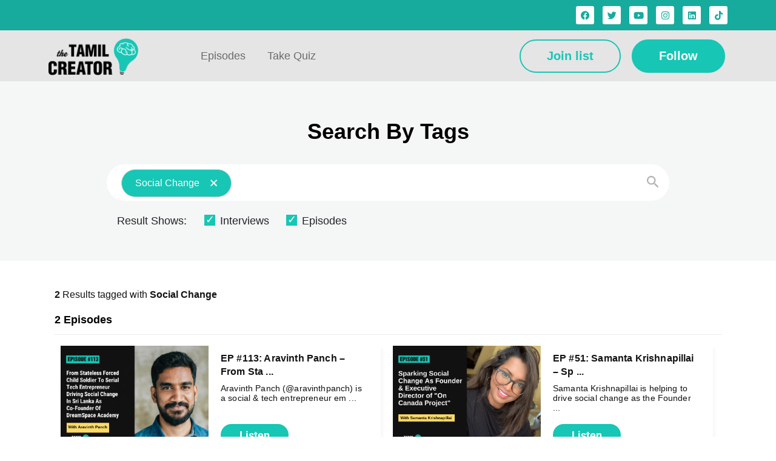

--- FILE ---
content_type: text/html; charset=UTF-8
request_url: https://thetamilcreator.com/tags/?tag=Social%20Change&cat=4,6
body_size: 25735
content:
<!DOCTYPE html><html lang="en-US"><head >	<meta charset="UTF-8" />
	<meta name="viewport" content="width=device-width, initial-scale=1" />
	<meta name='robots' content='index, follow, max-image-preview:large, max-snippet:-1, max-video-preview:-1' />
	<style>img:is([sizes="auto" i], [sizes^="auto," i]) { contain-intrinsic-size: 3000px 1500px }</style>
	
	<!-- This site is optimized with the Yoast SEO plugin v26.3 - https://yoast.com/wordpress/plugins/seo/ -->
	<title>Tags - The Tamil Creator Podcast</title>
	<link rel="canonical" href="https://thetamilcreator.com/tags/" />
	<meta property="og:locale" content="en_US" />
	<meta property="og:type" content="article" />
	<meta property="og:title" content="Tags - The Tamil Creator Podcast" />
	<meta property="og:url" content="https://thetamilcreator.com/tags/" />
	<meta property="og:site_name" content="The Tamil Creator Podcast" />
	<meta property="article:publisher" content="https://www.facebook.com/TheTamilCreator" />
	<meta property="article:modified_time" content="2022-01-19T06:17:19+00:00" />
	<meta property="og:image" content="https://thetamilcreator.com/wp-content/uploads/2022/01/The_Tamil_Creator_SEO.png" />
	<meta property="og:image:width" content="700" />
	<meta property="og:image:height" content="500" />
	<meta property="og:image:type" content="image/png" />
	<meta name="twitter:card" content="summary_large_image" />
	<meta name="twitter:site" content="@thetamilcreator" />
	<script type="application/ld+json" class="yoast-schema-graph">{"@context":"https://schema.org","@graph":[{"@type":"WebPage","@id":"https://thetamilcreator.com/tags/","url":"https://thetamilcreator.com/tags/","name":"Tags - The Tamil Creator Podcast","isPartOf":{"@id":"https://thetamilcreator.com/#website"},"datePublished":"2022-01-19T06:17:05+00:00","dateModified":"2022-01-19T06:17:19+00:00","breadcrumb":{"@id":"https://thetamilcreator.com/tags/#breadcrumb"},"inLanguage":"en-US","potentialAction":[{"@type":"ReadAction","target":["https://thetamilcreator.com/tags/"]}]},{"@type":"BreadcrumbList","@id":"https://thetamilcreator.com/tags/#breadcrumb","itemListElement":[{"@type":"ListItem","position":1,"name":"Home","item":"https://thetamilcreator.com/"},{"@type":"ListItem","position":2,"name":"Tags"}]},{"@type":"WebSite","@id":"https://thetamilcreator.com/#website","url":"https://thetamilcreator.com/","name":"The Tamil Creator Podcast","description":"Tamil creator celebrating other Tamil creators all over the world,","publisher":{"@id":"https://thetamilcreator.com/#organization"},"potentialAction":[{"@type":"SearchAction","target":{"@type":"EntryPoint","urlTemplate":"https://thetamilcreator.com/?s={search_term_string}"},"query-input":{"@type":"PropertyValueSpecification","valueRequired":true,"valueName":"search_term_string"}}],"inLanguage":"en-US"},{"@type":"Organization","@id":"https://thetamilcreator.com/#organization","name":"The Tamil Creator","url":"https://thetamilcreator.com/","logo":{"@type":"ImageObject","inLanguage":"en-US","@id":"https://thetamilcreator.com/#/schema/logo/image/","url":"https://thetamilcreator.com/wp-content/uploads/2021/02/logo.png","contentUrl":"https://thetamilcreator.com/wp-content/uploads/2021/02/logo.png","width":154,"height":66,"caption":"The Tamil Creator"},"image":{"@id":"https://thetamilcreator.com/#/schema/logo/image/"},"sameAs":["https://www.facebook.com/TheTamilCreator","https://x.com/thetamilcreator","https://www.instagram.com/thetamilcreator/","https://www.linkedin.com/company/the-tamil-creator/","https://www.youtube.com/channel/UCTXkwWXHoco8ICO_vZVaalg"]}]}</script>
	<!-- / Yoast SEO plugin. -->


<link rel='dns-prefetch' href='//ajax.googleapis.com' />
<link rel='dns-prefetch' href='//code.jquery.com' />
<link rel="alternate" type="application/rss+xml" title="The Tamil Creator Podcast &raquo; Feed" href="https://thetamilcreator.com/feed/" />
<link rel="alternate" type="application/rss+xml" title="The Tamil Creator Podcast &raquo; Comments Feed" href="https://thetamilcreator.com/comments/feed/" />
<script type="text/javascript">
/* <![CDATA[ */
window._wpemojiSettings = {"baseUrl":"https:\/\/s.w.org\/images\/core\/emoji\/16.0.1\/72x72\/","ext":".png","svgUrl":"https:\/\/s.w.org\/images\/core\/emoji\/16.0.1\/svg\/","svgExt":".svg","source":{"concatemoji":"https:\/\/thetamilcreator.com\/wp-includes\/js\/wp-emoji-release.min.js?ver=6.8.3"}};
/*! This file is auto-generated */
!function(s,n){var o,i,e;function c(e){try{var t={supportTests:e,timestamp:(new Date).valueOf()};sessionStorage.setItem(o,JSON.stringify(t))}catch(e){}}function p(e,t,n){e.clearRect(0,0,e.canvas.width,e.canvas.height),e.fillText(t,0,0);var t=new Uint32Array(e.getImageData(0,0,e.canvas.width,e.canvas.height).data),a=(e.clearRect(0,0,e.canvas.width,e.canvas.height),e.fillText(n,0,0),new Uint32Array(e.getImageData(0,0,e.canvas.width,e.canvas.height).data));return t.every(function(e,t){return e===a[t]})}function u(e,t){e.clearRect(0,0,e.canvas.width,e.canvas.height),e.fillText(t,0,0);for(var n=e.getImageData(16,16,1,1),a=0;a<n.data.length;a++)if(0!==n.data[a])return!1;return!0}function f(e,t,n,a){switch(t){case"flag":return n(e,"\ud83c\udff3\ufe0f\u200d\u26a7\ufe0f","\ud83c\udff3\ufe0f\u200b\u26a7\ufe0f")?!1:!n(e,"\ud83c\udde8\ud83c\uddf6","\ud83c\udde8\u200b\ud83c\uddf6")&&!n(e,"\ud83c\udff4\udb40\udc67\udb40\udc62\udb40\udc65\udb40\udc6e\udb40\udc67\udb40\udc7f","\ud83c\udff4\u200b\udb40\udc67\u200b\udb40\udc62\u200b\udb40\udc65\u200b\udb40\udc6e\u200b\udb40\udc67\u200b\udb40\udc7f");case"emoji":return!a(e,"\ud83e\udedf")}return!1}function g(e,t,n,a){var r="undefined"!=typeof WorkerGlobalScope&&self instanceof WorkerGlobalScope?new OffscreenCanvas(300,150):s.createElement("canvas"),o=r.getContext("2d",{willReadFrequently:!0}),i=(o.textBaseline="top",o.font="600 32px Arial",{});return e.forEach(function(e){i[e]=t(o,e,n,a)}),i}function t(e){var t=s.createElement("script");t.src=e,t.defer=!0,s.head.appendChild(t)}"undefined"!=typeof Promise&&(o="wpEmojiSettingsSupports",i=["flag","emoji"],n.supports={everything:!0,everythingExceptFlag:!0},e=new Promise(function(e){s.addEventListener("DOMContentLoaded",e,{once:!0})}),new Promise(function(t){var n=function(){try{var e=JSON.parse(sessionStorage.getItem(o));if("object"==typeof e&&"number"==typeof e.timestamp&&(new Date).valueOf()<e.timestamp+604800&&"object"==typeof e.supportTests)return e.supportTests}catch(e){}return null}();if(!n){if("undefined"!=typeof Worker&&"undefined"!=typeof OffscreenCanvas&&"undefined"!=typeof URL&&URL.createObjectURL&&"undefined"!=typeof Blob)try{var e="postMessage("+g.toString()+"("+[JSON.stringify(i),f.toString(),p.toString(),u.toString()].join(",")+"));",a=new Blob([e],{type:"text/javascript"}),r=new Worker(URL.createObjectURL(a),{name:"wpTestEmojiSupports"});return void(r.onmessage=function(e){c(n=e.data),r.terminate(),t(n)})}catch(e){}c(n=g(i,f,p,u))}t(n)}).then(function(e){for(var t in e)n.supports[t]=e[t],n.supports.everything=n.supports.everything&&n.supports[t],"flag"!==t&&(n.supports.everythingExceptFlag=n.supports.everythingExceptFlag&&n.supports[t]);n.supports.everythingExceptFlag=n.supports.everythingExceptFlag&&!n.supports.flag,n.DOMReady=!1,n.readyCallback=function(){n.DOMReady=!0}}).then(function(){return e}).then(function(){var e;n.supports.everything||(n.readyCallback(),(e=n.source||{}).concatemoji?t(e.concatemoji):e.wpemoji&&e.twemoji&&(t(e.twemoji),t(e.wpemoji)))}))}((window,document),window._wpemojiSettings);
/* ]]> */
</script>
<style id='wp-emoji-styles-inline-css' type='text/css'>

	img.wp-smiley, img.emoji {
		display: inline !important;
		border: none !important;
		box-shadow: none !important;
		height: 1em !important;
		width: 1em !important;
		margin: 0 0.07em !important;
		vertical-align: -0.1em !important;
		background: none !important;
		padding: 0 !important;
	}
</style>
<link rel='stylesheet' id='wp-block-library-css' href='https://thetamilcreator.com/wp-includes/css/dist/block-library/style.min.css?ver=6.8.3' type='text/css' media='all' />
<style id='wp-block-library-theme-inline-css' type='text/css'>
.wp-block-audio :where(figcaption){color:#555;font-size:13px;text-align:center}.is-dark-theme .wp-block-audio :where(figcaption){color:#ffffffa6}.wp-block-audio{margin:0 0 1em}.wp-block-code{border:1px solid #ccc;border-radius:4px;font-family:Menlo,Consolas,monaco,monospace;padding:.8em 1em}.wp-block-embed :where(figcaption){color:#555;font-size:13px;text-align:center}.is-dark-theme .wp-block-embed :where(figcaption){color:#ffffffa6}.wp-block-embed{margin:0 0 1em}.blocks-gallery-caption{color:#555;font-size:13px;text-align:center}.is-dark-theme .blocks-gallery-caption{color:#ffffffa6}:root :where(.wp-block-image figcaption){color:#555;font-size:13px;text-align:center}.is-dark-theme :root :where(.wp-block-image figcaption){color:#ffffffa6}.wp-block-image{margin:0 0 1em}.wp-block-pullquote{border-bottom:4px solid;border-top:4px solid;color:currentColor;margin-bottom:1.75em}.wp-block-pullquote cite,.wp-block-pullquote footer,.wp-block-pullquote__citation{color:currentColor;font-size:.8125em;font-style:normal;text-transform:uppercase}.wp-block-quote{border-left:.25em solid;margin:0 0 1.75em;padding-left:1em}.wp-block-quote cite,.wp-block-quote footer{color:currentColor;font-size:.8125em;font-style:normal;position:relative}.wp-block-quote:where(.has-text-align-right){border-left:none;border-right:.25em solid;padding-left:0;padding-right:1em}.wp-block-quote:where(.has-text-align-center){border:none;padding-left:0}.wp-block-quote.is-large,.wp-block-quote.is-style-large,.wp-block-quote:where(.is-style-plain){border:none}.wp-block-search .wp-block-search__label{font-weight:700}.wp-block-search__button{border:1px solid #ccc;padding:.375em .625em}:where(.wp-block-group.has-background){padding:1.25em 2.375em}.wp-block-separator.has-css-opacity{opacity:.4}.wp-block-separator{border:none;border-bottom:2px solid;margin-left:auto;margin-right:auto}.wp-block-separator.has-alpha-channel-opacity{opacity:1}.wp-block-separator:not(.is-style-wide):not(.is-style-dots){width:100px}.wp-block-separator.has-background:not(.is-style-dots){border-bottom:none;height:1px}.wp-block-separator.has-background:not(.is-style-wide):not(.is-style-dots){height:2px}.wp-block-table{margin:0 0 1em}.wp-block-table td,.wp-block-table th{word-break:normal}.wp-block-table :where(figcaption){color:#555;font-size:13px;text-align:center}.is-dark-theme .wp-block-table :where(figcaption){color:#ffffffa6}.wp-block-video :where(figcaption){color:#555;font-size:13px;text-align:center}.is-dark-theme .wp-block-video :where(figcaption){color:#ffffffa6}.wp-block-video{margin:0 0 1em}:root :where(.wp-block-template-part.has-background){margin-bottom:0;margin-top:0;padding:1.25em 2.375em}
</style>
<style id='classic-theme-styles-inline-css' type='text/css'>
/*! This file is auto-generated */
.wp-block-button__link{color:#fff;background-color:#32373c;border-radius:9999px;box-shadow:none;text-decoration:none;padding:calc(.667em + 2px) calc(1.333em + 2px);font-size:1.125em}.wp-block-file__button{background:#32373c;color:#fff;text-decoration:none}
</style>
<link rel='stylesheet' id='convertkit-broadcasts-css' href='https://thetamilcreator.com/wp-content/plugins/convertkit/resources/frontend/css/broadcasts.css?ver=3.0.8' type='text/css' media='all' />
<link rel='stylesheet' id='convertkit-button-css' href='https://thetamilcreator.com/wp-content/plugins/convertkit/resources/frontend/css/button.css?ver=3.0.8' type='text/css' media='all' />
<link rel='stylesheet' id='convertkit-form-css' href='https://thetamilcreator.com/wp-content/plugins/convertkit/resources/frontend/css/form.css?ver=3.0.8' type='text/css' media='all' />
<link rel='stylesheet' id='convertkit-form-builder-field-css' href='https://thetamilcreator.com/wp-content/plugins/convertkit/resources/frontend/css/form-builder.css?ver=3.0.8' type='text/css' media='all' />
<link rel='stylesheet' id='convertkit-form-builder-css' href='https://thetamilcreator.com/wp-content/plugins/convertkit/resources/frontend/css/form-builder.css?ver=3.0.8' type='text/css' media='all' />
<style id='global-styles-inline-css' type='text/css'>
:root{--wp--preset--aspect-ratio--square: 1;--wp--preset--aspect-ratio--4-3: 4/3;--wp--preset--aspect-ratio--3-4: 3/4;--wp--preset--aspect-ratio--3-2: 3/2;--wp--preset--aspect-ratio--2-3: 2/3;--wp--preset--aspect-ratio--16-9: 16/9;--wp--preset--aspect-ratio--9-16: 9/16;--wp--preset--color--black: #000000;--wp--preset--color--cyan-bluish-gray: #abb8c3;--wp--preset--color--white: #ffffff;--wp--preset--color--pale-pink: #f78da7;--wp--preset--color--vivid-red: #cf2e2e;--wp--preset--color--luminous-vivid-orange: #ff6900;--wp--preset--color--luminous-vivid-amber: #fcb900;--wp--preset--color--light-green-cyan: #7bdcb5;--wp--preset--color--vivid-green-cyan: #00d084;--wp--preset--color--pale-cyan-blue: #8ed1fc;--wp--preset--color--vivid-cyan-blue: #0693e3;--wp--preset--color--vivid-purple: #9b51e0;--wp--preset--gradient--vivid-cyan-blue-to-vivid-purple: linear-gradient(135deg,rgba(6,147,227,1) 0%,rgb(155,81,224) 100%);--wp--preset--gradient--light-green-cyan-to-vivid-green-cyan: linear-gradient(135deg,rgb(122,220,180) 0%,rgb(0,208,130) 100%);--wp--preset--gradient--luminous-vivid-amber-to-luminous-vivid-orange: linear-gradient(135deg,rgba(252,185,0,1) 0%,rgba(255,105,0,1) 100%);--wp--preset--gradient--luminous-vivid-orange-to-vivid-red: linear-gradient(135deg,rgba(255,105,0,1) 0%,rgb(207,46,46) 100%);--wp--preset--gradient--very-light-gray-to-cyan-bluish-gray: linear-gradient(135deg,rgb(238,238,238) 0%,rgb(169,184,195) 100%);--wp--preset--gradient--cool-to-warm-spectrum: linear-gradient(135deg,rgb(74,234,220) 0%,rgb(151,120,209) 20%,rgb(207,42,186) 40%,rgb(238,44,130) 60%,rgb(251,105,98) 80%,rgb(254,248,76) 100%);--wp--preset--gradient--blush-light-purple: linear-gradient(135deg,rgb(255,206,236) 0%,rgb(152,150,240) 100%);--wp--preset--gradient--blush-bordeaux: linear-gradient(135deg,rgb(254,205,165) 0%,rgb(254,45,45) 50%,rgb(107,0,62) 100%);--wp--preset--gradient--luminous-dusk: linear-gradient(135deg,rgb(255,203,112) 0%,rgb(199,81,192) 50%,rgb(65,88,208) 100%);--wp--preset--gradient--pale-ocean: linear-gradient(135deg,rgb(255,245,203) 0%,rgb(182,227,212) 50%,rgb(51,167,181) 100%);--wp--preset--gradient--electric-grass: linear-gradient(135deg,rgb(202,248,128) 0%,rgb(113,206,126) 100%);--wp--preset--gradient--midnight: linear-gradient(135deg,rgb(2,3,129) 0%,rgb(40,116,252) 100%);--wp--preset--font-size--small: 13px;--wp--preset--font-size--medium: 20px;--wp--preset--font-size--large: 36px;--wp--preset--font-size--x-large: 42px;--wp--preset--spacing--20: 0.44rem;--wp--preset--spacing--30: 0.67rem;--wp--preset--spacing--40: 1rem;--wp--preset--spacing--50: 1.5rem;--wp--preset--spacing--60: 2.25rem;--wp--preset--spacing--70: 3.38rem;--wp--preset--spacing--80: 5.06rem;--wp--preset--shadow--natural: 6px 6px 9px rgba(0, 0, 0, 0.2);--wp--preset--shadow--deep: 12px 12px 50px rgba(0, 0, 0, 0.4);--wp--preset--shadow--sharp: 6px 6px 0px rgba(0, 0, 0, 0.2);--wp--preset--shadow--outlined: 6px 6px 0px -3px rgba(255, 255, 255, 1), 6px 6px rgba(0, 0, 0, 1);--wp--preset--shadow--crisp: 6px 6px 0px rgba(0, 0, 0, 1);}:where(.is-layout-flex){gap: 0.5em;}:where(.is-layout-grid){gap: 0.5em;}body .is-layout-flex{display: flex;}.is-layout-flex{flex-wrap: wrap;align-items: center;}.is-layout-flex > :is(*, div){margin: 0;}body .is-layout-grid{display: grid;}.is-layout-grid > :is(*, div){margin: 0;}:where(.wp-block-columns.is-layout-flex){gap: 2em;}:where(.wp-block-columns.is-layout-grid){gap: 2em;}:where(.wp-block-post-template.is-layout-flex){gap: 1.25em;}:where(.wp-block-post-template.is-layout-grid){gap: 1.25em;}.has-black-color{color: var(--wp--preset--color--black) !important;}.has-cyan-bluish-gray-color{color: var(--wp--preset--color--cyan-bluish-gray) !important;}.has-white-color{color: var(--wp--preset--color--white) !important;}.has-pale-pink-color{color: var(--wp--preset--color--pale-pink) !important;}.has-vivid-red-color{color: var(--wp--preset--color--vivid-red) !important;}.has-luminous-vivid-orange-color{color: var(--wp--preset--color--luminous-vivid-orange) !important;}.has-luminous-vivid-amber-color{color: var(--wp--preset--color--luminous-vivid-amber) !important;}.has-light-green-cyan-color{color: var(--wp--preset--color--light-green-cyan) !important;}.has-vivid-green-cyan-color{color: var(--wp--preset--color--vivid-green-cyan) !important;}.has-pale-cyan-blue-color{color: var(--wp--preset--color--pale-cyan-blue) !important;}.has-vivid-cyan-blue-color{color: var(--wp--preset--color--vivid-cyan-blue) !important;}.has-vivid-purple-color{color: var(--wp--preset--color--vivid-purple) !important;}.has-black-background-color{background-color: var(--wp--preset--color--black) !important;}.has-cyan-bluish-gray-background-color{background-color: var(--wp--preset--color--cyan-bluish-gray) !important;}.has-white-background-color{background-color: var(--wp--preset--color--white) !important;}.has-pale-pink-background-color{background-color: var(--wp--preset--color--pale-pink) !important;}.has-vivid-red-background-color{background-color: var(--wp--preset--color--vivid-red) !important;}.has-luminous-vivid-orange-background-color{background-color: var(--wp--preset--color--luminous-vivid-orange) !important;}.has-luminous-vivid-amber-background-color{background-color: var(--wp--preset--color--luminous-vivid-amber) !important;}.has-light-green-cyan-background-color{background-color: var(--wp--preset--color--light-green-cyan) !important;}.has-vivid-green-cyan-background-color{background-color: var(--wp--preset--color--vivid-green-cyan) !important;}.has-pale-cyan-blue-background-color{background-color: var(--wp--preset--color--pale-cyan-blue) !important;}.has-vivid-cyan-blue-background-color{background-color: var(--wp--preset--color--vivid-cyan-blue) !important;}.has-vivid-purple-background-color{background-color: var(--wp--preset--color--vivid-purple) !important;}.has-black-border-color{border-color: var(--wp--preset--color--black) !important;}.has-cyan-bluish-gray-border-color{border-color: var(--wp--preset--color--cyan-bluish-gray) !important;}.has-white-border-color{border-color: var(--wp--preset--color--white) !important;}.has-pale-pink-border-color{border-color: var(--wp--preset--color--pale-pink) !important;}.has-vivid-red-border-color{border-color: var(--wp--preset--color--vivid-red) !important;}.has-luminous-vivid-orange-border-color{border-color: var(--wp--preset--color--luminous-vivid-orange) !important;}.has-luminous-vivid-amber-border-color{border-color: var(--wp--preset--color--luminous-vivid-amber) !important;}.has-light-green-cyan-border-color{border-color: var(--wp--preset--color--light-green-cyan) !important;}.has-vivid-green-cyan-border-color{border-color: var(--wp--preset--color--vivid-green-cyan) !important;}.has-pale-cyan-blue-border-color{border-color: var(--wp--preset--color--pale-cyan-blue) !important;}.has-vivid-cyan-blue-border-color{border-color: var(--wp--preset--color--vivid-cyan-blue) !important;}.has-vivid-purple-border-color{border-color: var(--wp--preset--color--vivid-purple) !important;}.has-vivid-cyan-blue-to-vivid-purple-gradient-background{background: var(--wp--preset--gradient--vivid-cyan-blue-to-vivid-purple) !important;}.has-light-green-cyan-to-vivid-green-cyan-gradient-background{background: var(--wp--preset--gradient--light-green-cyan-to-vivid-green-cyan) !important;}.has-luminous-vivid-amber-to-luminous-vivid-orange-gradient-background{background: var(--wp--preset--gradient--luminous-vivid-amber-to-luminous-vivid-orange) !important;}.has-luminous-vivid-orange-to-vivid-red-gradient-background{background: var(--wp--preset--gradient--luminous-vivid-orange-to-vivid-red) !important;}.has-very-light-gray-to-cyan-bluish-gray-gradient-background{background: var(--wp--preset--gradient--very-light-gray-to-cyan-bluish-gray) !important;}.has-cool-to-warm-spectrum-gradient-background{background: var(--wp--preset--gradient--cool-to-warm-spectrum) !important;}.has-blush-light-purple-gradient-background{background: var(--wp--preset--gradient--blush-light-purple) !important;}.has-blush-bordeaux-gradient-background{background: var(--wp--preset--gradient--blush-bordeaux) !important;}.has-luminous-dusk-gradient-background{background: var(--wp--preset--gradient--luminous-dusk) !important;}.has-pale-ocean-gradient-background{background: var(--wp--preset--gradient--pale-ocean) !important;}.has-electric-grass-gradient-background{background: var(--wp--preset--gradient--electric-grass) !important;}.has-midnight-gradient-background{background: var(--wp--preset--gradient--midnight) !important;}.has-small-font-size{font-size: var(--wp--preset--font-size--small) !important;}.has-medium-font-size{font-size: var(--wp--preset--font-size--medium) !important;}.has-large-font-size{font-size: var(--wp--preset--font-size--large) !important;}.has-x-large-font-size{font-size: var(--wp--preset--font-size--x-large) !important;}
:where(.wp-block-post-template.is-layout-flex){gap: 1.25em;}:where(.wp-block-post-template.is-layout-grid){gap: 1.25em;}
:where(.wp-block-columns.is-layout-flex){gap: 2em;}:where(.wp-block-columns.is-layout-grid){gap: 2em;}
:root :where(.wp-block-pullquote){font-size: 1.5em;line-height: 1.6;}
</style>
<link rel='stylesheet' id='contact-form-7-css' href='https://thetamilcreator.com/wp-content/plugins/contact-form-7/includes/css/styles.css?ver=6.1.3' type='text/css' media='all' />
<link rel='stylesheet' id='jupiterx-popups-animation-css' href='https://thetamilcreator.com/wp-content/plugins/jupiterx-core/includes/extensions/raven/assets/lib/animate/animate.min.css?ver=1.21.0' type='text/css' media='all' />
<link rel='stylesheet' id='jupiterx-css' href='https://thetamilcreator.com/wp-content/uploads/jupiterx/compiler/jupiterx/1aab2c7.css?ver=1.21.0' type='text/css' media='all' />
<link rel='stylesheet' id='jquery-ui-css' href='https://code.jquery.com/ui/1.10.4/themes/ui-lightness/jquery-ui.css?ver=6.8.3' type='text/css' media='all' />
<link rel='stylesheet' id='multi-select-autocomplete-jquery-css' href='https://thetamilcreator.com/wp-content/themes/jupiterx/css/style.css?ver=6.8.3' type='text/css' media='all' />
<link rel='stylesheet' id='jupiterx-elements-dynamic-styles-css' href='https://thetamilcreator.com/wp-content/uploads/jupiterx/compiler/jupiterx-elements-dynamic-styles/985ce70.css?ver=1.21.0' type='text/css' media='all' />
<link rel='stylesheet' id='elementor-icons-css' href='https://thetamilcreator.com/wp-content/plugins/elementor/assets/lib/eicons/css/elementor-icons.min.css?ver=5.44.0' type='text/css' media='all' />
<link rel='stylesheet' id='elementor-frontend-css' href='https://thetamilcreator.com/wp-content/plugins/elementor/assets/css/frontend.min.css?ver=3.32.5' type='text/css' media='all' />
<link rel='stylesheet' id='font-awesome-css' href='https://thetamilcreator.com/wp-content/plugins/elementor/assets/lib/font-awesome/css/font-awesome.min.css?ver=4.7.0' type='text/css' media='all' />
<link rel='stylesheet' id='jupiterx-core-raven-frontend-css' href='https://thetamilcreator.com/wp-content/plugins/jupiterx-core/includes/extensions/raven/assets/css/frontend.min.css?ver=6.8.3' type='text/css' media='all' />
<link rel='stylesheet' id='elementor-post-6-css' href='https://thetamilcreator.com/wp-content/uploads/elementor/css/post-6.css?ver=1766341121' type='text/css' media='all' />
<link rel='stylesheet' id='flatpickr-css' href='https://thetamilcreator.com/wp-content/plugins/elementor/assets/lib/flatpickr/flatpickr.min.css?ver=4.6.13' type='text/css' media='all' />
<link rel='stylesheet' id='popupaoc-public-style-css' href='https://thetamilcreator.com/wp-content/plugins/popup-anything-on-click/assets/css/popupaoc-public.css?ver=2.8.9' type='text/css' media='all' />
<link rel='stylesheet' id='elementor-post-195-css' href='https://thetamilcreator.com/wp-content/uploads/elementor/css/post-195.css?ver=1766341122' type='text/css' media='all' />
<link rel='stylesheet' id='elementor-post-2692-css' href='https://thetamilcreator.com/wp-content/uploads/elementor/css/post-2692.css?ver=1766341122' type='text/css' media='all' />
<link rel='stylesheet' id='elementor-gf-local-roboto-css' href='https://thetamilcreator.com/wp-content/uploads/elementor/google-fonts/css/roboto.css?ver=1746589152' type='text/css' media='all' />
<link rel='stylesheet' id='elementor-gf-local-robotoslab-css' href='https://thetamilcreator.com/wp-content/uploads/elementor/google-fonts/css/robotoslab.css?ver=1746589155' type='text/css' media='all' />
<link rel='stylesheet' id='elementor-icons-shared-0-css' href='https://thetamilcreator.com/wp-content/plugins/elementor/assets/lib/font-awesome/css/fontawesome.min.css?ver=5.15.3' type='text/css' media='all' />
<link rel='stylesheet' id='elementor-icons-fa-brands-css' href='https://thetamilcreator.com/wp-content/plugins/elementor/assets/lib/font-awesome/css/brands.min.css?ver=5.15.3' type='text/css' media='all' />
<script type="text/javascript" src="https://thetamilcreator.com/wp-includes/js/jquery/jquery.min.js?ver=3.7.1" id="jquery-core-js"></script>
<script type="text/javascript" src="https://thetamilcreator.com/wp-includes/js/jquery/jquery-migrate.min.js?ver=3.4.1" id="jquery-migrate-js"></script>
<script type="text/javascript" src="https://thetamilcreator.com/wp-content/themes/jupiterx/lib/assets/dist/js/utils.min.js?ver=1.21.0" id="jupiterx-utils-js"></script>
<link rel="https://api.w.org/" href="https://thetamilcreator.com/wp-json/" /><link rel="alternate" title="JSON" type="application/json" href="https://thetamilcreator.com/wp-json/wp/v2/pages/3351" /><link rel="EditURI" type="application/rsd+xml" title="RSD" href="https://thetamilcreator.com/xmlrpc.php?rsd" />
<meta name="generator" content="WordPress 6.8.3" />
<link rel='shortlink' href='https://thetamilcreator.com/?p=3351' />
<link rel="alternate" title="oEmbed (JSON)" type="application/json+oembed" href="https://thetamilcreator.com/wp-json/oembed/1.0/embed?url=https%3A%2F%2Fthetamilcreator.com%2Ftags%2F" />
<link rel="alternate" title="oEmbed (XML)" type="text/xml+oembed" href="https://thetamilcreator.com/wp-json/oembed/1.0/embed?url=https%3A%2F%2Fthetamilcreator.com%2Ftags%2F&#038;format=xml" />
<meta name="generator" content="Elementor 3.32.5; features: additional_custom_breakpoints; settings: css_print_method-external, google_font-enabled, font_display-auto">
<script>(function(w,d,s,l,i){w[l]=w[l]||[];w[l].push({'gtm.start':
new Date().getTime(),event:'gtm.js'});var f=d.getElementsByTagName(s)[0],
j=d.createElement(s),dl=l!='dataLayer'?'&l='+l:'';j.async=true;j.src=
'https://www.googletagmanager.com/gtm.js?id='+i+dl;f.parentNode.insertBefore(j,f);
})(window,document,'script','dataLayer','GTM-WGBPRG6');</script>
			<style>
				.e-con.e-parent:nth-of-type(n+4):not(.e-lazyloaded):not(.e-no-lazyload),
				.e-con.e-parent:nth-of-type(n+4):not(.e-lazyloaded):not(.e-no-lazyload) * {
					background-image: none !important;
				}
				@media screen and (max-height: 1024px) {
					.e-con.e-parent:nth-of-type(n+3):not(.e-lazyloaded):not(.e-no-lazyload),
					.e-con.e-parent:nth-of-type(n+3):not(.e-lazyloaded):not(.e-no-lazyload) * {
						background-image: none !important;
					}
				}
				@media screen and (max-height: 640px) {
					.e-con.e-parent:nth-of-type(n+2):not(.e-lazyloaded):not(.e-no-lazyload),
					.e-con.e-parent:nth-of-type(n+2):not(.e-lazyloaded):not(.e-no-lazyload) * {
						background-image: none !important;
					}
				}
			</style>
			<link rel="icon" href="https://thetamilcreator.com/wp-content/uploads/2021/01/TTC-lightbulb2-04-150x150.png" sizes="32x32" />
<link rel="icon" href="https://thetamilcreator.com/wp-content/uploads/2021/01/TTC-lightbulb2-04.png" sizes="192x192" />
<link rel="apple-touch-icon" href="https://thetamilcreator.com/wp-content/uploads/2021/01/TTC-lightbulb2-04.png" />
<meta name="msapplication-TileImage" content="https://thetamilcreator.com/wp-content/uploads/2021/01/TTC-lightbulb2-04.png" />
		<style type="text/css" id="wp-custom-css">
			body, html {
    overflow-x: hidden !important;
}
.post_video img {
    width: 100%;
}

.bg_color_news {
    background: #17C6B5;
    padding: 18px;
    color: #050404;
    font-weight: bold;
}
.interview h4.jupiterx-widget-posts-post-title.entry-title a {
/*     color: #17c6b5; */
}
.jupiterx-sidebar .bg_color_news h3.card-title {
    color: #000;
    padding: 12px 10px 0;
}
.jupiterx-sidebar .jupiterx-widget .news_letter_sidebar p {
    font-size: 12px;
}


/* Search tag page ========  */

.page-template-tpl-tags .jupiterx-main-header {
    display: none;
}

.page-template-tpl-tags  .jupiterx-main-content:nth-child(2) {
    display: none;
}

.tag-search-row {
    background: #F5F6F6;
    padding: 40px 0 0;
}

.tag-search-row h2 {
    font-family: Helvetica;
    font-style: normal;
    font-weight: bold;
    font-size: 36px;
    line-height: 108.69%;
    text-align: center;
    color: #000000;
}

form#searchtag {
    position: relative;
    margin-top: 35px;
	 font-family: Helvetica; 
}


form#searchtag .ui-autocomplete-multiselect.ui-state-default.ui-widget {
    padding: 0 24px;
    max-width: 928px !important;
    width: 100% !important;
    border: 0 !important;
    height: 60px;
    overflow: visible;
    border-radius: 99px !important; 
	
}


form#searchtag .ui-autocomplete-multiselect input { 
    padding: 0 10px;
	 height: 56px;
    background: #FFFFFF;
    border-radius: 28px;
	display:inline-block;
	width:auto !important;
}


form#searchtag .ui-autocomplete-multiselect .ui-autocomplete-multiselect-item {
    background: #17C6B5;
    border-radius: 99px;
    color: #fff;
    font-family: Helvetica;
    font-weight: normal;
    font-size: 16px;
    padding: 10px 22px;
}

.ui-autocomplete-multiselect .ui-autocomplete-multiselect-item .ui-icon {
    height: 23px;
    width: 30px;
    background: url(/wp-content/uploads/2022/01/cross.png);
    background-repeat: no-repeat;
    background-position: right !important;
}

.tag-search-row button {
    position: absolute;
    right: 9%;
    top: 14px;
    border: 0;
    background: url(/wp-content/uploads/2022/01/search.png);
    background-repeat: no-repeat;
    background-repeat: no-repeat;
    background-position: center 5px;
    background-size: 20px;
    color: transparent !important;
}
.tag-search-row button i{
	visibility:hidden;
	opacity:hidden;
}
.result_shows { 
    max-width: 894px;
    margin: 20px auto;
    justify-content: flex-start;
    font-family: Helvetica; 
    font-size: 18px; 
    display: flex;
    align-items: center 
    color: #141212;
}

.result_shows strong {
    font-weight: normal;
}


.cats-check {
    display: flex;
    align-items: center;
    justify-content: space-evenly;
    flex-basis: 33%;
}

.cats-check span:before {
    position: absolute;
    content: "";
    height: 18px;
    width: 18px;
    background: #17c6b5;
    left: -20px;
    top: 0;
}

.cats-check span {
    position: relative;
    cursor: pointer;
    padding-left: 6px;
}

.cats-check input[type="checkbox"]:checked + span:before {
    content: "\2713";
    color: #fff;
    line-height: 17px;
    padding-left: 2px;
}

.ui-widget-content {
    background: #17c6b5;
    color: #fff;
	border: 0 !important;
}

.ui-menu .ui-menu-item a {
    color: #fff !important;
    padding: 10px !important;
}

.ui-menu .ui-menu-item a:hover, .ui-menu .ui-menu-item:hover {
    color: #000 !important;
    background: transparent !important;
    border: 0 !important;
    cursor: pointer;
}

.tagged-with {
    font-family: Helvetica;
    font-size: 16px;
    color: #141212;
    padding: 20px 0;
}

h4.count {
    font-family: Helvetica;
    font-style: normal;
    font-weight: bold;
    font-size: 18px;
    line-height: 108.69%;
    color: #000000;
    border-bottom: 1px solid #EBEBEB;
    padding-bottom: 14px;
}
.regular_sec_podcast .post-col .main_intv {
    padding: 10px 20px!important;
}

.page-template-tpl-tags section.regular_inter.regular_sec_podcast {
    justify-content: flex-start;
	margin-bottom: 40px;
}

.regular_inter .post-col.latest_interview_block .thumb.interview-image.interview-image_pod {
    height: 180px;
}

.regular_inter .post-col.latest_interview_block .interview-image.interview-image_pod img {
    height: 180px !important;
    object-fit: cover !important;
}



/*  search tag ended. ============= */
.single-post .jupiterx-post-content .elementor-widget-text-editor{
	color: #141212;
	font-family:"Helvetica", Sans-serif;
}

div#categories-4 {
    margin-top: 30px !important;
/*     display: inline-block; */
}

.widget_categories h3.card-title{
	position:relative;
	cursor:pointer;
	color: #141212 !important;
}
.widget_categories h3.card-title:after {
    content: "";
    background-image: url(/wp-content/uploads/2022/01/arrow_drop.png);
    height: 30px;
    width: 30px;
    position: absolute;
    right: 0;
    background-repeat: no-repeat;
    background-position: center;
	     
}

.widget_categories.cat_active h3.card-title:after {
    transform: rotate(180deg);
}

.widget_categories  .jupiterx-widget-content {
    display: none;
}
.widget_categories.cat_active .jupiterx-widget-content {
    display: block;
}

.single .jupiterx-sidebar .jupiterx-widget .sidebar-heading h3.card-title {
    color: #17C6B5;
}
/* .jupiterx-sidebar .jupiterx-widget .next-prev-sidebar img {
    width: 100%;
    height: auto;
	  margin-bottom: 10px;
} */

.next-prev-sidebar {
    display: flex;
    flex-wrap: wrap;
}

.sidebar-heading {
    flex-basis: 100%;
}



.next-prev-sidebar img { 
/*     max-width: 45%;
    margin-right:10px;  */
}


.single .next-prev-sidebar .jupiterx-widget-posts-post-title {
    font-size: 14px;
    font-weight: bold;
/*     max-width: 50%;  */
}

.single .jupiterx-sidebar .widget_jupiterx_posts h3.card-title, .single .jupiterx-sidebar .widget_tag_cloud h3.card-title {
    color: #838383;
    padding: 6px 0 0;
}
.single .jupiterx-sidebar  .jupiterx-widget-posts-image {
    flex-basis: 48%;
    flex-shrink: unset;
}
.single .jupiterx-sidebar .jupiterx-widget-posts-main {
    max-width: 100%;
    padding-top: 13px;
    margin-bottom: 25px;
}

.single .jupiterx-sidebar  .jupiterx-widget-posts-item.has-thumbnail {
    margin-bottom: 18px;
}

.single .jupiterx-sidebar  .tagcloud a {
    background: #17C6B5;
    border-radius: 99px;
    padding: 0;
    font-size: 16px !important;
    padding: 0 15px;
    height: 40px;
    line-height: 36px;
    color: #fff !important;
}


.tags-input-wrapper{
    background: transparent;
    padding: 10px;
    border-radius: 4px;
    max-width: 400px;
    border: 1px solid #ccc
}
.tags-input-wrapper input{
    border: none;
    background: transparent;
    outline: none;
    width: 140px;
    margin-left: 8px;
}
.tags-input-wrapper .tag{
    display: inline-block;
    background-color: #17C6B5;
    color: white;
    border-radius: 40px;
    padding: 0px 3px 0px 7px;
    margin-right: 5px;
    margin-bottom:5px;
    box-shadow: 0 5px 15px -2px  #17C6B5;
}
.tags-input-wrapper .tag a {
    margin: 0 7px 3px;
    display: inline-block;
    cursor: pointer;
}
.regular_sec_podcast h3.interview_title {
    min-height: 44px !important;
}

.follow-list .sub-menu.raven-submenu {
    box-shadow: 0 4px 10px #ddd;
}

.regular_inter .interview-image.interview-image_pod img {
   object-fit: scale-down !important;
}
.jupiterx-post-related img.attachment-medium.size-medium.wp-post-image {
    object-fit: fill !important;
}
.shotify a:before,
.apple-podcasts a:before,
.google-podcasts a:before
{ width: 24px;
    left: 12px;
    content: '';
    position: absolute;
    height: 24px;
    background-size: 20px;
    background-repeat: no-repeat;
	padding:2px;
}
.shotify a:before{
	    background: url(/wp-content/themes/jupiterx/img/spotify.png);
}
.apple-podcasts a:before{
	    background: url(/wp-content/themes/jupiterx/img/podcast.png);
}
.google-podcasts a:before{
	background: url(/wp-content/themes/jupiterx/img/google.png);
}


.follow-list .join_link a {
    background-color: transparent !important;
    color: #17c6b5 !important;
}
.cst-blogs a.raven-post-title-link:hover {
    color: #17C6B5 !important;
}
.cst-list-posts .raven-post-read-more{
	text-align: center;
}
.cst-list-posts .raven-grid-item .raven-post{
	  background: #FFFFFF;
    box-shadow: 2px 2px 18px rgb(0 0 0 / 8%);
    padding: 10px;
}
.cst-list-posts .raven-post-excerpt {
    min-height: 50px;
    margin-top: 10px;
}
/* .cst-blogs .raven-post-read-more a{
		color: #fff;
    background: #17c6b5;
    height: 36px;
    display: inline-block;
    padding: 0px 40px 0px 25px;
    line-height: 36px;
    border-radius: 20px;
    position: relative;
    right: 0px;
    z-index: 1;
    top: 1px;
} */

.cst-blogs .raven-post-read-more a {
    color: #fff;
    background: #17c6b5;
    height: 36px;
    display: inline-block;
    padding: 0px 16px 0px 43px;
    line-height: 36px;
    border-radius: 32.5px;
    position: relative;
    right: 0px;
    z-index: 1;
    top: 1px;
}

/* .cst-blogs .raven-post-read-more a:after {
    position: absolute;
    content: "";
    background: #fff url(/wp-content/uploads/2021/02/ant-design_arrow-right-outlined.png);
    background-size: 20px;
    background-repeat: no-repeat;
    background-position: center;
    width: 28px;
    height: 28px;
    border-radius: 100%;
    right: 5px;
    top: 4px;
} */

.cst-blogs .raven-post-read-more a:after {
    position: absolute;
    content: "";
    background: #fff url(/wp-content/uploads/2022/01/Polygon-1.png);
    background-size: 12px;
    background-repeat: no-repeat;
    background-position: center;
    width: 28px;
    height: 28px;
    border-radius: 100%;
    right: auto;
    top: 8px;
    left: 16px;
}

.top-feature-section .raven-post{display: flex; align-items: center;}
.top-feature-section .raven-post-image-wrap{flex-basis: 50%;}
.top-feature-section .raven-post-content{flex-basis: 50%;     padding-left: 40px; margin-top: 25px;}
.paoc-popup-modal{
	border-radius: 18px;
}
.paoc-popup-modal-cnt{
	padding: 42px 30px;
	border-radius: 18px;
}
.paoc-popup-modal-cnt h3 {
    font-weight: normal;
		font-family: "Oswald", sans-serif;
}
.menu-footer-menuii2-container li{
	margin-right: 0px !important;
}
div#primary_email_box p {
    margin: 0px;
}
.add_field_button {
    margin-bottom: 26px;
    color: #17c6b5;
    text-decoration: underline;
    cursor: pointer;
    display: inline-block;
}
a.paoc-popup.popupaoc-button {
    font-family: "Oswald", Sans-serif;
    font-size: 19px !important;
    font-weight: 400;
    background-color: #17C6B5;
    border-style: solid;
    border-width: 2px 2px 2px 2px;
    border-color: #17C6B5;
    border-radius: 20px 20px 20px 20px !important;
    padding: 8px 35px 8px 35px !important;
    margin: 0px auto !important;
    width: fit-content;
    display: block;
    line-height: normal !important;
}
.alternate_email_box{
	display: none;
}
.right__text {
    position: relative;
    right: -87px;
    z-index: 9999;
}
.image_top_position img {
    top: 40px;
    position: relative;
   width: 100%;
height: 546px;
    object-fit: cover;
}
.creator_type_section img {
    width: 100%;
    height: 250px;
    object-fit: cover;
}
.image_invert_position img {
    position: relative;
    top: -70px;
width: 100%;
	height: 600px;
    object-fit: cover;
}
.formkit-slide-in{z-index: 999999!important;}
.formkit-slide-in .formkit-close{top: 7px !important; z-index: 999!important;}
span.wpcf7-form-control-wrap textarea {
    width: 100%;
    margin-bottom: 0;
    padding: .6rem .7rem;
    -webkit-transition: all .3s ease-in-out;
    transition: all .3s ease-in-out;
    border: 1px solid #55595c;
    border-radius: 3px;
    color: #55595c;
    font-size: 1rem;
    height: 150px;
}
input.wpcf7-form-control.wpcf7-submit {
    width: 100px;
    height: 35px;
    background-color: #17C6B5;
    background-image: none;
    border-style: solid;
    border-width: 0px 0px 0px 0px;
    border-color: #17C6B5;
    border-radius: 20px 20px 20px 20px;
    color: #fff;
}
.wpcf7-form-control-wrap input {
    width: 100%;
    margin-bottom: 0;
    padding: .6rem .7rem;
    -webkit-transition: all .3s ease-in-out;
    transition: all .3s ease-in-out;
    border: 1px solid #55595c;
    border-radius: 3px;
    color: #55595c;
    font-size: 1rem;
    margin-bottom: 20px;
}
ul#menu-footer-menuii2 li a {
    text-decoration: underline;
}
.wp-block-embed:not(.wp-block-embed-twitter):not(.wp-block-embed-instagram):not(.wp-block-embed-wordpress):not(.wp-block-embed-flickr):not(.wp-block-embed-reddit) .jupiterx-oembed{padding-bottom: 35%!important;}
.jupiterx-oembed {padding-bottom: 0px !important;}
span.fa.fa-bars{margin-right: 10px;}
.listen_now_mobile{display: none!important;}
a:hover, a:focus{outline: none!important;}
body{overflow-x: hidden;}
h3.interview_title a {
    color: #212529;
}
.breadcrumb li a span{color: #17c6b5;}
.single-post .jupiterx-main-content a {
	color: #17c6b5;}
.single-post .jupiterx-main-content a:hover {
	color: #17c6b5;}
.jupiterx-social-share-inner a{color: #fff !important;}
h3.interview_title a{font-size: 14px; }
h3.interview_title a:hover{color: #17C6B5;}
.jupiterx-site-navbar{padding-top: 0px; padding-bottom: 0px;}
footer .jupiterx-social-widget-wrapper{text-align: right;}
footer .menu-footer-menuii2-container li a{color: #fff;}
footer.jupiterx-footer .container {
    padding: 15px 0px;
}
footer .menu-footer-menuii2-container ul li a{font-size: 15px; padding-right: 12px;}
footer .menu-footer-menuii2-container{margin-top: 18px;}
footer .jupiterx-social-widget-wrapper{margin-top: 10px;}
.jupiterx-subfooter .col-md-auto{max-width: 1140px!important; padding: 0px !important; text-align: right;}
/* .jupiterx-subfooter .col-md-auto{width: 100%;} */
/* .jupiterx-subfooter .container{border-top: 1px solid #323232;} */
.highlighted_text h2{text-align: left; display: inline-block; position: relative; z-index: 9999;}
h3.interview_title {
    min-height: 52px;
}
/* .highlighted_text h2:after{content: ""; position: absolute; width: 100%; height: 15px; left: 0px; bottom: 0px; background: #17C6B5; opacity: 0.6; z-index: -1;} */
p.higlighted_text{display: inline-block; position: relative; z-index: 9999;}
p.higlighted_text:after{content: ""; position: absolute; width: 100%; height: 15px; left: 0px; bottom: 0px; background: #17C6B5; opacity: 0.6; z-index: -1;}
.regular .latest_interview_block{ padding: 10px;}
.interview-image img {
    width: 100%!important;
    height: 165px!important;
    object-fit: cover;
    max-width: 100%!important;
}
.regular .latest_interview_block_inner{background: #FFFFFF; box-shadow: 2px 2px 18px rgba(0, 0, 0, 0.08); padding: 10px;}
p.interview_excerpt {
    font-size: 14px;
    line-height: normal;
    margin: 15px 0px;
    color: #323232;
	min-height: 65px;
}
.regular .latest_interview_block h3 {
    font-family: Helvetica;
    font-style: normal;
    font-weight: bold;
    font-size: 13px;
    line-height: normal;
    align-items: center;
    letter-spacing: 0.01em;
    margin-top: 12px;
    margin-bottom: 0px;
	  min-height: 80px;
}
img.read_arrow {
    background: #fff;
    border-radius: 100%;
}
span.read_image_outer {
    vertical-align: middle;
    display: inline-block;
    background: #17C6B5;
    padding: 5px;
    border-radius: 100%;
    position: relative;
    z-index: 999;
}
.slick-next:before, .slick-prev:before{background: #17C6B5;}
.interview_btn{text-align: center;}
.interview_btn a {
    color: #fff;
    background: #17c6b5;
    height: 36px;
    display: inline-block;
    padding: 0px 30px;
    line-height: 36px;
    border-radius: 20px;
    position: relative;
    right: 0px;
    z-index: 1;
    top: 1px;
	font-weight:650;
}
section.regular_inter .interview_btn a{
/* 	background: black; */
}


#interviews  .slick-prev{}
#episodes  .slick-prev{position:absolute !important;   z-index: 99; }

#interviews  .slick-next{}
.slick-prev {
    left: -42px !important;
}
#episodes  .slick-next{position:absolute !important;  z-index: 99; }
.slick-prev:before, .slick-next:before{padding: 5px; border-radius: 100%; width: 40px !important; height: 40px !important; line-height: 30px!important; display: inline-block;}

.interview_btn a:after{position: absolute; content: ""; background: #fff url("/wp-content/uploads/2021/02/ant-design_arrow-right-outlined.png"); background-size: 20px; background-repeat: no-repeat; background-position:center; width: 28px; height: 28px; border-radius: 100%;     right: 5px;
    top: 4px;}
a.jupiterx-widget-social-share-link.btn{
	padding:5px;
}
@media screen and (max-width: 2500px) and (min-width: 1450px){
/*
.interview-image img{height: 225px !important;} */
	h3.interview_title {
    min-height: auto;
}
	p.interview_excerpt{height: 60px;}
}
@media screen and (max-width: 1119px) and (min-width: 768px){
	.interview-image img{height: 240px !important; object-fit: contain !important;} 
}
@media screen and (min-width: 768px){
	
    footer .col-md-3 {
    max-width: 20%;
    flex: 0 0 20%;
}
footer .col-md-6 {
    max-width: 60%;
    flex: 0 0 60%;
}
}
@media(max-width: 1150px){
	p.interview_excerpt {
    min-height: 42px!important;
}
	.regular .latest_interview_block h3{    min-height: 60px;}
}
@media(max-width: 1024px){
	.top-feature-section .raven-grid-tablet-2 .raven-grid-item{width: 100% !important;}
}
@media(max-width: 767px){
	.cst_equal_height{
		height: auto !important;
	}
.latest_label {
    position: relative !important;
    top: 0px !important;
    left: 0px !important;
}
	.top-feature-section .raven-post {display: block;}
	.top-feature-section .raven-post-content{padding-left: 0px;}
	.interview-image img{
		height: auto !important;
	}
	h3.interview_title {
    min-height: auto;
}
		p.interview_excerpt{min-height: auto!important;}
}
@media(max-width: 768px){
.interact_responsive_padding{
		padding: 458px 0 0 0 !important;
	}
	.right__text{
		right: 0px;
	}
	.image_invert_position img{
		top: 0px;
	}
	h1.jupiterx-main-header-post-title {
    margin-top: 25px;
}
	.breadcrumb li a span{font-size: 14px;}
	.breadcrumb span{font-size: 14px;}
	footer .menu-footer-menuii2-container ul li a{padding-left: 5px; padding-right: 5px;}
	.jupiterx-subfooter-copyright {
    text-align: center;
}
	.jupiterx-main-header [class*=-header-post-title] {font-size: 1.2rem;}
	.raven-nav-menu-dropdown{top: -3px !important;}
	.mobile_logo .gallery-item{width: 50%!important;}
	footer .listen_now_mobile{display: none!important;}
	footer .jupiterx-widget{margin-bottom: 0px !important;}
	.listen_now_mobile{display: block !important;}
	.elementor-widget-raven-nav-menu .raven-nav-menu-toggle-button:hover {
    color: #17c6b5;
}
	footer .jupiterx-social-widget-wrapper {
    text-align: center;
}
	.raven-nav-menu-dropdown{background: #17c6b5; margin-top:60px;}
.raven-nav-menu-dropdown li a{color: #fff !important; text-align: center!important; font-size: 14px;}
.jupiterx-subfooter-copyright {
    font-size: 14px;
}
	footer{text-align: center;}
	.slick-prev{left: -46px!important;bottom: 7%!important;}
	.slick-next{right: -25px!important; bottom: 7%!important;}
}
/* 5 jan 2022   */

.page-id-2 .jupiterx-main-content {
    padding: 0;
}
.banner_img_box .elementor-widget-container {
    display: flex;
    flex-wrap: nowrap;
    white-space: nowrap;
    position: relative;
    z-index: 5;
}

section.regular_inter {
    display: flex;
    flex-wrap: wrap;
}
.regular_inter .latest_interview_block {
    flex-basis: 48%;
    MARGIN: 10px;
    background: #FFFFFF;
    box-shadow: 2px 4px 7px rgb(0 0 0 / 5%);
}

.regular_inter .latest_interview_block_inner {
    display: flex;
    flex-wrap: wrap;
}

.regular_inter .latest_interview_block_inner div {
    flex: 1;
}


.regular_inter .main_intv {
    padding: 20px;
	position: relative;
}
.regular_sec_podcast .main_intv{
	padding: 0px 20px!important;
}

.regular_inter h3.interview_title a {
    font-size: 14px;
    font-family: Helvetica;
    font-style: normal;
    font-weight: bold;
    font-size: 16px;
    line-height: 22px;
    display: flex;
    align-items: center;
    letter-spacing: 0.01em;
    color: #141212; 
}
.latest_episodes .regular_inter h3.interview_title a {
	    overflow: hidden;
    display: -webkit-box;
    -webkit-line-clamp: 2;
    -webkit-box-orient: vertical;
    
}
.regular_inter p.interview_excerpt {
    font-family: Helvetica;
    font-style: normal;
    font-weight: normal;
    font-size: 14px;
    line-height: 16px;
    display: flex;
    align-items: center;
    letter-spacing: 0.01em;
    color: #141212;
    margin: 0;
}
.regular_sec_podcast p.interview_excerpt{
	display:block;
}

 .regular_inter .interview-image {
    height: 315px;
}
.regular_inter  .interview-image img { 
  height:100% !important;
}
.regular_sec_podcast  .interview-image{
	height:auto;
}

section.regular_inter .interview_btn {
    text-align: left;
}


/* .regular_sec_podcast .interview_btn a {
   color: #fff;
/*    background: #17c6b5 !important; */
    height: 36px;
    display: inline-block;
    padding: 0px 30px;
    line-height: 36px;
    border-radius: 32.5px;
    position: relative;
    right: 0px;
    z-index: 1;
    top: 1px; 
    font-family: "Helvetica", Sans-serif;
/*     font-size: 20px; */
    font-weight: 650;
} */
/* .regular_sec_podcast .interview_btn a:after{
	position: absolute;
    content: '' !important;
    background: #fff url(/wp-content/uploads/2022/01/Polygon-1.png);
    background-size: 10px;
    background-repeat: no-repeat;
    background-position: center;
    width: 22px;
    height: 22px;
    border-radius: 100%;
    right: auto;
    top: 7px;
    left: 14px;
} */
.regular_inter  .interview_btn {
    text-align: left;
    position: absolute;
    bottom: 22px;
}
section.regular_inter.regular_sec_podcast .interview_btn {
    position: revert !important;
}


.regular_inter .interview_btn a:after{
 content:none;
}


section.regular_sec_podcast {
    display: flex;
    flex-wrap: wrap;
    justify-content: space-around;
}



.regular_sec_podcast .latest_interview_blockss {
    display: flex;
    flex-direction: column;
    flex-basis: 23%;
	position:relative;
	margin:10px;
}

.regular_sec_podcast .latest_interview_blockss:hover img.attachment-post-thumbnail {
    webkit-filter: blur(4px);
    filter: blur(4px);
}
.regular_sec_podcast .latest_interview_blockss:hover  a img {
	display:block;
}
.regular_sec_podcast .latest_interview_blockss  a img {
	display:none;
}

/* .interview_btn15 {
    position: absolute;
    top: 0;
    left: 0;
    display: none;
	width:100%;
	height:100%;
} */

.regular_sec_podcast .latest_interview_blockss a img {
    width: 50%;
    transform: translate(65px, 65px);
    position: absolute;
    z-index: 55;
    top: 0;
}

.form_new {
    display: flex;
    flex-wrap: wrap; 
}
.form_new input::placeholder{
	color:#fff;
}
.form_new input {
    background: transparent;
    color: #fff !important;
    border: 0;
    border-bottom: 3px solid #FFFFFF;
    margin: 0;
}

.form_new input.wpcf7-form-control.wpcf7-submit {
    height: 45px;
    background: #141212;
    font-family: Helvetica;
    font-style: normal;
    font-weight: bold;
    font-size: 17px;
    flex-basis: 26%;
    border-radius: 50px;
}
#wpcf7-f2642-p2-o1 .wpcf7-response-output {
    margin: 0;
}


/* about js css   */

.about_show_div {
    display: none;
} 


.subscribe_box .formkit-form[data-uid="6a2074da91"] { 
    max-width: 1136px !important;
	box-shadow: none !important;
}

/*  ==== pop up box ====  */

.seva-modal.formkit-modal .formkit-form[data-uid="5dfc52418b"] { 
    max-width: 880px !important;
   
}

/* ============ 10 jan 2022 === */

.cst-blogs .category-interview a.raven-post-button:after {
    content: none;
}
.cst-blogs .category-interview   .raven-post-read-more a {
    padding: 0 40px;
}

section.regular_inter .interview_btn {
    position: absolute;
    bottom: 16px;
}

section.regular_inter .interview_btn a {
    font-size: 18px;
    max-width: 152px;
    width: 100%;
    text-align: center;
}

/*  ===== New  Single page design ==============  */

.single-post .category-interview .jupiterx-post-body .jupiterx-post-image {
    display: block;
}

.single-post .jupiterx-post-body .jupiterx-post-image {
    display: none;
}
 
.single-post .jupiterx-content header.jupiterx-post-header {
    border-top: 1px solid #EBEBEB;;
    padding-top: 20px;
    margin-top: 20px;
}

.single-post aside.jupiterx-sidebar.jupiterx-secondary.col-lg-3 {
	padding-top: 15px;
 
}


.single-post aside.jupiterx-sidebar  .widget_search  {
    border-bottom: 1px solid #EBEBEB;
    padding-bottom: 35px;
}

.single-post aside.jupiterx-sidebar.jupiterx-secondary  .widget_search h3.card-title {
    font-size: 18px;
    color: #838383;
    font-family: Helvetica;
    font-weight: bold;
    line-height: 30px;
}



.single-post  .widget_search .jupiterx-search-form .form-control {
    height: 50px;
    background: #F5F6F6;
    border-radius: 28px;
    border: 0;
    color: #838383;
    padding: 0 16px;
    font-size: 17px;
    font-family: Helvetica;
	    box-shadow: none;
}

.single-post  .widget_search  .form-control:focus {
    box-shadow: none;
}

.single-post  .widget_search  button.btn.jupiterx-icon-search-1 {
    background-image: url(/wp-content/uploads/2022/01/search.png);
    background-repeat: no-repeat;
    background-position: center 14px;
    background-size: 20px;
}

.single-post  .widget_search  .jupiterx-search-form button:before {
     visibility:hidden;
	opacity:0;
}
.single-post .jupiterx-main-content {
    
}

.single-post .jupiterx-content {
  
}


.post_video iframe {
    width: 100%;
    max-width: 792px;
    height: 446px;
}

.single-post h1.jupiterx-main-header-post-title {
    font-weight: bold;
    font-size: 30px;
    color: #141212;
	font-family: "Helvetica", Sans-serif;padding-top: 11px;
}
.single-post  .breadcrumb {
    font-size: 14px;
    font-family: "Helvetica", Sans-serif;
	color: #5A5A5A;
	display:inline;
}
.single-post  .breadcrumb li.breadcrumb-item {
/*     display: inline; */
	display:none;
	color: #5A5A5A;
	white-space:pre-wrap;
 
}

.card-title{
	 font-family: "Helvetica", Sans-serif;
}

.single-post .jupiterx-post-meta {
    font-size:14px;
    color: #5A5A5A;
}
.post_video {
    padding: 10px 0;
}

.single-post .jupiterx-sidebar img {
    height: auto;
	width:100%;
}
 

.single-post .jupiterx-widget-posts-post-title {
    font-size: 13px;
    font-weight: bold; 
    overflow: hidden;
	   line-height: 21px;
    text-overflow: ellipsis;
    display: -webkit-box;
 
    max-height: 68px;
   -webkit-line-clamp: 2;
    -webkit-box-orient: vertical;
    margin-bottom: 10px;
}

.tags_sidebar ul {
	display:flex;
	flex-wrap:wrap;
}

.jupiterx-widget .tags_sidebar ul a {
    padding: 8px 12px;
    background: #000;
    border-radius: 99px;
    color: #fff !important;
    margin: 5px;
    display: inline-block;
	font-size: 15px;
}

.jupiterx-sidebar .jupiterx-widget-content .interview_btn a.episode-listen {
/*     background: transparent; */
/*     padding: 0; */
    color: #fff !important;
    font-size: 14px;
/* 	font-weight:400;  */
}

.jupiterx-sidebar .jupiterx-widget-content .interview_btn 
{
	text-align:left;
}
.jupiterx-sidebar .jupiterx-widget-content .interview_btn a.episode-listen:after{
	content:none;
}

.must-read-sidebar h3.card-title, .get-related-sidebar h3.card-title, #text-4 h3.card-title {
    color: #838383 !important;
}
.widget_text input.formkit-input {
    padding-left: 10px !important;
}

.jupiterx-new-search div p {
    font-size: 20px;
    font-weight: bold;
}
.search-results .post_video {
    display: none;
}


/*  9 juan 2022 */

@media only screen and (max-width:767px){

	.raven-nav-menu-mobile  .elementor-container.elementor-column-gap-default {
    display: none;
}
	
.banner_img_box .elementor-widget-container {
    flex-direction: column;
    flex-wrap: wrap;
    white-space: pre-wrap;
    text-align: center;
}
	
	section.regular_sec_podcast {
    flex-direction: column;
}
	.regular_sec_podcast .latest_interview_blockss a img {
  
    transform: translate(50%, 100%);
	}

	.regular_inter .latest_interview_block {
    flex-basis: 100%;
}
	.regular_inter .latest_interview_block_inner div {
    flex-basis: 100%;
}
	
	.regular_inter .interview_btn {
    position: static;
    margin-top: 20px;
}

	.form_new {
    flex-wrap: nowrap;
}
	.form_new input.wpcf7-form-control.wpcf7-submit {
    flex-basis: 200px;
}
	.regular_inter .latest_interview_block_inner .interview_btn {
    text-align: center;
}
	
	section.regular_inter.regular_sec_podcast .main_intv {
    padding: 20px 5px !important;
}
	
	section.regular_inter .interview_btn {
    position: static !important;
}
.jupiterx-footer .raven-nav-menu-main a.raven-menu-item.raven-link-item {
    justify-content: center;
}	
	
.seva-modal .formkit-close, .formkit-modal .formkit-close {
    right: 0px !important;
    top: 0 !important;
    background: #000 !important;
    border-radius: 63px;
	width: 38px !important;
	line-height:38px !important;
}
	
}

@media only screen and (max-width:599px){ 
.seva-overlay.formkit-overlay .formkit-form[data-uid="5dfc52418b"] .formkit-background {
    height: 470px !important;
}
	
	.single-post .jupiterx-main-header .container * {
    max-width: unset;
}

.single-post aside.jupiterx-sidebar.jupiterx-secondary.col-lg-3 {
   position: static;
    background: #F7F7F7;
    padding: 20px;
}

.single-post h1.jupiterx-main-header-post-title {
    font-size: 18px;
    margin-top: 15px;
}


.single-post .breadcrumb-item.active {
    color: #6c757d;
    overflow: visible;
    white-space: pre-wrap;
    text-overflow: unset;
}

.single-post .breadcrumb li a span {
    font-size: 12px;
}

.single-post .breadcrumb span {
    font-size: 12px;
}

.single-post .jupiterx-post-meta {
    font-size: 10px;
}
	.single-post .jupiterx-post-body *:not(.jupiterx-social-share-post span) {
    font-size: 12px;
    color: #141212;
}
	
.single-post 	.jupiterx-post-author-box p {
    font-size: 12px;
}
	
 .jupiterx-sidebar .widget_categories, .jupiterx-sidebar  .widget_tag_cloud{
   display: none !important;
}  
	.jupiterx-sidebar .jupiterx-widget .card-title {
    font-size: 16px !important;
}
	.single-post .jupiterx-widget-posts-post-title {
    font-size: 12px !important;
}
	.post_video iframe { 
    height: 190px;
}
	.single-post aside.jupiterx-sidebar #search-4 h3.card-title {
    color: #000;
}
	
	.single-post .widget_search .jupiterx-search-form .form-control{ 
    background: #fff; 
    border: 1px solid rgb(0 0 0 / 15%);
	}
	
/* ========= Search tags result page ======== 	 */
	
	.tag-search-row h2 {
    font-size: 26px;
}
	form#searchtag {
    overflow: hidden;
    padding: 3px;
}
	
	form#searchtag .ui-autocomplete-multiselect.ui-state-default.ui-widget {
    padding: 0 5px;
		    white-space: nowrap;
   overflow-x: scroll;
    overflow-y: hidden;
}

form#searchtag .ui-autocomplete-multiselect input {
    padding: 0 10px;
	
}

	form#searchtag .ui-autocomplete-multiselect .ui-autocomplete-multiselect-item {
    padding: 5px 7px;
		font-size: 15px;
}
	.ui-autocomplete-multiselect .ui-autocomplete-multiselect-item .ui-icon {
    width: 15px;
}
	.tag-search-row button{
		    right: 5%;
		    top: 20px;
		background-color: #fff;
	}
	
	.result_shows {
    font-size: 14px;
		justify-content: center;
		
}
	.cats-check {
    flex-basis: auto;
    margin: 0 9px;
}
	.cats-check label {
    margin: 0 8px;
}
	

	}
/*  media end  */

@media (min-width: 992px){
.single-post .jupiterx-main-content .col-lg-9 {
    flex: 0 0 67% !important;
    max-width: 67% !important;
}

.single-post .jupiterx-main-content  .col-lg-3 {
    flex: 0 0 33% !important;
    max-width: 33% !important;
}

}
.jupiterx-sidebar .jupiterx-widget-content .interview .interview_btn a.episode-listen
{
/*     background-color: #17c6b5;
	line-height: 31px;
    border: 2px solid #17c6b5;
    color: #000 !important; */
}

.jupiterx-widget-posts-item {
    display: block;
}		</style>
		<!-- Global site tag (gtag.js) - Google Analytics -->
<script async src="https://www.googletagmanager.com/gtag/js?id=UA-190408550-1"></script>
<script>
  window.dataLayer = window.dataLayer || [];
  function gtag(){dataLayer.push(arguments);}
  gtag('js', new Date());

  gtag('config', 'UA-190408550-1');
</script></head><body data-rsssl=1 class="wp-singular page-template page-template-tpl-tags page-template-tpl-tags-php page page-id-3351 wp-theme-jupiterx no-js elementor-default elementor-kit-6 jupiterx-header-fixed" itemscope="itemscope" itemtype="http://schema.org/WebPage"><!--<script async src="https://pagead2.googlesyndication.com/pagead/js/adsbygoogle.js?client=ca-pub-4812137909159880"
     crossorigin="anonymous"></script>-->

<noscript><iframe src="https://www.googletagmanager.com/ns.html?id=GTM-WGBPRG6"
height="0" width="0" style="display:none;visibility:hidden"></iframe></noscript>
<a class="jupiterx-a11y jupiterx-a11y-skip-navigation-link" href="#jupiterx-primary">Skip to content</a><div class="jupiterx-site"><header class="jupiterx-header jupiterx-header-custom" data-jupiterx-settings="{&quot;breakpoint&quot;:&quot;767.98&quot;,&quot;template&quot;:&quot;195&quot;,&quot;behavior&quot;:&quot;fixed&quot;,&quot;position&quot;:&quot;top&quot;}" role="banner" itemscope="itemscope" itemtype="http://schema.org/WPHeader">		<header data-elementor-type="header" data-elementor-id="195" class="elementor elementor-195" data-elementor-post-type="elementor_library">
					<section class="elementor-section elementor-top-section elementor-element elementor-element-e0137f5 top_social_media elementor-section-boxed elementor-section-height-default elementor-section-height-default" data-id="e0137f5" data-element_type="section" data-settings="{&quot;background_background&quot;:&quot;classic&quot;}">
						<div class="elementor-container elementor-column-gap-default">
					<div class="elementor-column elementor-col-100 elementor-top-column elementor-element elementor-element-0fd4622" data-id="0fd4622" data-element_type="column">
			<div class="elementor-widget-wrap elementor-element-populated">
						<div class="elementor-element elementor-element-80f3bff e-grid-align-right e-grid-align-mobile-center elementor-shape-rounded elementor-grid-0 elementor-widget elementor-widget-social-icons" data-id="80f3bff" data-element_type="widget" data-widget_type="social-icons.default">
				<div class="elementor-widget-container">
							<div class="elementor-social-icons-wrapper elementor-grid" role="list">
							<span class="elementor-grid-item" role="listitem">
					<a class="elementor-icon elementor-social-icon elementor-social-icon-facebook elementor-repeater-item-b86ee5c" href="https://www.facebook.com/TheTamilCreator" target="_blank">
						<span class="elementor-screen-only">Facebook</span>
						<i aria-hidden="true" class="fab fa-facebook"></i>					</a>
				</span>
							<span class="elementor-grid-item" role="listitem">
					<a class="elementor-icon elementor-social-icon elementor-social-icon-twitter elementor-repeater-item-4d9f5a2" href="https://twitter.com/thetamilcreator" target="_blank">
						<span class="elementor-screen-only">Twitter</span>
						<i aria-hidden="true" class="fab fa-twitter"></i>					</a>
				</span>
							<span class="elementor-grid-item" role="listitem">
					<a class="elementor-icon elementor-social-icon elementor-social-icon-youtube elementor-repeater-item-f7bd980" href="https://www.youtube.com/channel/UCTXkwWXHoco8ICO_vZVaalg" target="_blank">
						<span class="elementor-screen-only">Youtube</span>
						<i aria-hidden="true" class="fab fa-youtube"></i>					</a>
				</span>
							<span class="elementor-grid-item" role="listitem">
					<a class="elementor-icon elementor-social-icon elementor-social-icon-instagram elementor-repeater-item-7cab57e" href="https://www.instagram.com/thetamilcreator/" target="_blank">
						<span class="elementor-screen-only">Instagram</span>
						<i aria-hidden="true" class="fab fa-instagram"></i>					</a>
				</span>
							<span class="elementor-grid-item" role="listitem">
					<a class="elementor-icon elementor-social-icon elementor-social-icon-linkedin elementor-repeater-item-e07564d" href="https://www.linkedin.com/company/the-tamil-creator/" target="_blank">
						<span class="elementor-screen-only">Linkedin</span>
						<i aria-hidden="true" class="fab fa-linkedin"></i>					</a>
				</span>
							<span class="elementor-grid-item" role="listitem">
					<a class="elementor-icon elementor-social-icon elementor-social-icon-tiktok elementor-repeater-item-517d5c0" href="https://www.tiktok.com/@thetamilcreator?lang=en" target="_blank">
						<span class="elementor-screen-only">Tiktok</span>
						<i aria-hidden="true" class="fab fa-tiktok"></i>					</a>
				</span>
					</div>
						</div>
				</div>
					</div>
		</div>
					</div>
		</section>
				<section class="elementor-section elementor-top-section elementor-element elementor-element-d1a716e elementor-section-content-middle elementor-section-boxed elementor-section-height-default elementor-section-height-default" data-id="d1a716e" data-element_type="section" data-settings="{&quot;background_background&quot;:&quot;classic&quot;}">
						<div class="elementor-container elementor-column-gap-default">
					<div class="elementor-column elementor-col-100 elementor-top-column elementor-element elementor-element-cf1e44e" data-id="cf1e44e" data-element_type="column">
			<div class="elementor-widget-wrap elementor-element-populated">
						<section class="elementor-section elementor-inner-section elementor-element elementor-element-9c8f710 elementor-section-content-middle elementor-section-boxed elementor-section-height-default elementor-section-height-default" data-id="9c8f710" data-element_type="section">
						<div class="elementor-container elementor-column-gap-default">
					<div class="elementor-column elementor-col-33 elementor-inner-column elementor-element elementor-element-0dfb72b" data-id="0dfb72b" data-element_type="column">
			<div class="elementor-widget-wrap elementor-element-populated">
						<div class="elementor-element elementor-element-ad48373 elementor-widget elementor-widget-image" data-id="ad48373" data-element_type="widget" data-widget_type="image.default">
				<div class="elementor-widget-container">
																<a href="https://thetamilcreator.com/">
							<img width="154" height="66" src="https://thetamilcreator.com/wp-content/uploads/2021/02/logo.png" class="attachment-full size-full wp-image-2511" alt="" />								</a>
															</div>
				</div>
					</div>
		</div>
				<div class="elementor-column elementor-col-33 elementor-inner-column elementor-element elementor-element-69f8a7f" data-id="69f8a7f" data-element_type="column">
			<div class="elementor-widget-wrap elementor-element-populated">
						<div class="elementor-element elementor-element-4d26947 raven-nav-menu-stretch raven-breakpoint-mobile raven-nav-menu-align-left raven-mobile-nav-menu-align-left elementor-widget elementor-widget-raven-nav-menu" data-id="4d26947" data-element_type="widget" data-settings="{&quot;submenu_icon&quot;:&quot;&lt;svg 0=\&quot;fas fa-chevron-down\&quot; class=\&quot;e-font-icon-svg e-fas-chevron-down\&quot;&gt;\n\t\t\t\t\t&lt;use xlink:href=\&quot;#fas-chevron-down\&quot;&gt;\n\t\t\t\t\t\t&lt;symbol id=\&quot;fas-chevron-down\&quot; viewBox=\&quot;0 0 448 512\&quot;&gt;\n\t\t\t\t\t\t\t&lt;path d=\&quot;M207.029 381.476L12.686 187.132c-9.373-9.373-9.373-24.569 0-33.941l22.667-22.667c9.357-9.357 24.522-9.375 33.901-.04L224 284.505l154.745-154.021c9.379-9.335 24.544-9.317 33.901.04l22.667 22.667c9.373 9.373 9.373 24.569 0 33.941L240.971 381.476c-9.373 9.372-24.569 9.372-33.942 0z\&quot;&gt;&lt;\/path&gt;\n\t\t\t\t\t\t&lt;\/symbol&gt;\n\t\t\t\t\t&lt;\/use&gt;\n\t\t\t\t&lt;\/svg&gt;&quot;,&quot;full_width&quot;:&quot;stretch&quot;,&quot;mobile_layout&quot;:&quot;dropdown&quot;,&quot;submenu_space_between&quot;:{&quot;unit&quot;:&quot;px&quot;,&quot;size&quot;:&quot;&quot;,&quot;sizes&quot;:[]},&quot;submenu_opening_position&quot;:&quot;bottom&quot;}" data-widget_type="raven-nav-menu.default">
				<div class="elementor-widget-container">
							<nav class="raven-nav-menu-main raven-nav-menu-horizontal raven-nav-menu-tablet- raven-nav-menu-mobile- raven-nav-icons-hidden-tablet raven-nav-icons-hidden-mobile">
			<ul id="menu-4d26947" class="raven-nav-menu"><li class="menu-item menu-item-type-post_type menu-item-object-page menu-item-2208"><a href="https://thetamilcreator.com/episodes/" class="raven-menu-item raven-link-item ">Episodes</a></li>
<li class="menu-item menu-item-type-post_type menu-item-object-page menu-item-1878"><a href="https://thetamilcreator.com/quiz/" class="raven-menu-item raven-link-item ">Take Quiz</a></li>
<li class="listen_now_mobile menu-item menu-item-type-custom menu-item-object-custom menu-item-384"><a target="_blank" rel="noopener noreferrer" href="https://thetamilcreator.com/subscribe/" class="raven-menu-item raven-link-item ">Join List</a></li>
</ul>		</nav>

		<div class="raven-nav-menu-toggle">

						<div class="raven-nav-menu-toggle-button ">
								<span class="fa fa-bars"></span>
								</div>

		</div>
		<nav class="raven-nav-icons-hidden-tablet raven-nav-icons-hidden-mobile raven-nav-menu-mobile raven-nav-menu-dropdown">
									<div class="raven-container">
				<ul id="menu-mobile-4d26947" class="raven-nav-menu"><li class="menu-item menu-item-type-post_type menu-item-object-page menu-item-2208"><a href="https://thetamilcreator.com/episodes/" class="raven-menu-item raven-link-item ">Episodes</a></li>
<li class="menu-item menu-item-type-post_type menu-item-object-page menu-item-1878"><a href="https://thetamilcreator.com/quiz/" class="raven-menu-item raven-link-item ">Take Quiz</a></li>
<li class="listen_now_mobile menu-item menu-item-type-custom menu-item-object-custom menu-item-384"><a target="_blank" rel="noopener noreferrer" href="https://thetamilcreator.com/subscribe/" class="raven-menu-item raven-link-item ">Join List</a></li>
</ul>			</div>
		</nav>
						</div>
				</div>
					</div>
		</div>
				<div class="elementor-column elementor-col-33 elementor-inner-column elementor-element elementor-element-5c7ca47 elementor-hidden-phone" data-id="5c7ca47" data-element_type="column">
			<div class="elementor-widget-wrap elementor-element-populated">
						<div class="elementor-element elementor-element-ba50277 elementor-widget__width-auto elementor-widget-mobile__width-auto elementor-hidden-desktop elementor-hidden-tablet elementor-hidden-phone elementor-widget elementor-widget-button" data-id="ba50277" data-element_type="widget" data-widget_type="button.default">
				<div class="elementor-widget-container">
									<div class="elementor-button-wrapper">
					<a class="elementor-button elementor-button-link elementor-size-sm" href="https://bit.ly/3luJZRV" target="_blank">
						<span class="elementor-button-content-wrapper">
									<span class="elementor-button-text">Join List</span>
					</span>
					</a>
				</div>
								</div>
				</div>
				<div class="elementor-element elementor-element-0d2902b elementor-widget__width-auto elementor-widget-mobile__width-auto elementor-hidden-desktop elementor-hidden-tablet elementor-hidden-phone elementor-widget elementor-widget-button" data-id="0d2902b" data-element_type="widget" data-widget_type="button.default">
				<div class="elementor-widget-container">
									<div class="elementor-button-wrapper">
					<a class="elementor-button elementor-button-link elementor-size-sm" href="https://bit.ly/3tfJcaR" target="_blank">
						<span class="elementor-button-content-wrapper">
									<span class="elementor-button-text">Advertise Now</span>
					</span>
					</a>
				</div>
								</div>
				</div>
				<div class="elementor-element elementor-element-8ec8540 raven-nav-menu-align-right follow-list raven-tablet-nav-menu-align-right raven-nav-menu-stretch raven-breakpoint-mobile raven-mobile-nav-menu-align-left elementor-widget elementor-widget-raven-nav-menu" data-id="8ec8540" data-element_type="widget" data-settings="{&quot;submenu_icon&quot;:&quot;&lt;svg 0=\&quot;fas fa-chevron-down\&quot; class=\&quot;e-font-icon-svg e-fas-chevron-down\&quot;&gt;\n\t\t\t\t\t&lt;use xlink:href=\&quot;#fas-chevron-down\&quot;&gt;\n\t\t\t\t\t\t&lt;symbol id=\&quot;fas-chevron-down\&quot; viewBox=\&quot;0 0 448 512\&quot;&gt;\n\t\t\t\t\t\t\t&lt;path d=\&quot;M207.029 381.476L12.686 187.132c-9.373-9.373-9.373-24.569 0-33.941l22.667-22.667c9.357-9.357 24.522-9.375 33.901-.04L224 284.505l154.745-154.021c9.379-9.335 24.544-9.317 33.901.04l22.667 22.667c9.373 9.373 9.373 24.569 0 33.941L240.971 381.476c-9.373 9.372-24.569 9.372-33.942 0z\&quot;&gt;&lt;\/path&gt;\n\t\t\t\t\t\t&lt;\/symbol&gt;\n\t\t\t\t\t&lt;\/use&gt;\n\t\t\t\t&lt;\/svg&gt;&quot;,&quot;full_width&quot;:&quot;stretch&quot;,&quot;mobile_layout&quot;:&quot;dropdown&quot;,&quot;submenu_space_between&quot;:{&quot;unit&quot;:&quot;px&quot;,&quot;size&quot;:&quot;&quot;,&quot;sizes&quot;:[]},&quot;submenu_opening_position&quot;:&quot;bottom&quot;}" data-widget_type="raven-nav-menu.default">
				<div class="elementor-widget-container">
							<nav class="raven-nav-menu-main raven-nav-menu-horizontal raven-nav-menu-tablet- raven-nav-menu-mobile- raven-nav-icons-hidden-tablet raven-nav-icons-hidden-mobile">
			<ul id="menu-8ec8540" class="raven-nav-menu"><li class="join_link menu-item menu-item-type-custom menu-item-object-custom menu-item-2456"><a href="https://thetamilcreator.com/subscribe/" class="raven-menu-item raven-link-item ">Join list</a></li>
<li class="follow_link menu-item menu-item-type-custom menu-item-object-custom menu-item-has-children menu-item-2453"><a class="raven-menu-item raven-link-item ">Follow</a>
<ul class="0 sub-menu raven-submenu">
	<li class="shotify menu-item menu-item-type-custom menu-item-object-custom menu-item-2449"><a target="_blank" rel="noopener noreferrer" href="https://open.spotify.com/show/3UyOX1XxhA9IuhFEF1mwuq" class="raven-submenu-item raven-link-item ">Spotify</a></li>
	<li class="apple-podcasts menu-item menu-item-type-custom menu-item-object-custom menu-item-2450"><a target="_blank" rel="noopener noreferrer" href="https://podcasts.apple.com/ca/podcast/the-tamil-creator/id1555592591" class="raven-submenu-item raven-link-item ">Apple Podcasts</a></li>
	<li class="google-podcasts menu-item menu-item-type-custom menu-item-object-custom menu-item-2451"><a target="_blank" rel="noopener noreferrer" href="https://podcasts.google.com/feed/aHR0cHM6Ly9mZWVkcy5idXp6c3Byb3V0LmNvbS8xNjU5Mzk0LnJzcw" class="raven-submenu-item raven-link-item ">Google Podcasts</a></li>
</ul>
</li>
</ul>		</nav>

		<div class="raven-nav-menu-toggle">

						<div class="raven-nav-menu-toggle-button ">
								<span class="fa fa-bars"></span>
								</div>

		</div>
		<nav class="raven-nav-icons-hidden-tablet raven-nav-icons-hidden-mobile raven-nav-menu-mobile raven-nav-menu-dropdown">
									<div class="raven-container">
				<ul id="menu-mobile-8ec8540" class="raven-nav-menu"><li class="join_link menu-item menu-item-type-custom menu-item-object-custom menu-item-2456"><a href="https://thetamilcreator.com/subscribe/" class="raven-menu-item raven-link-item ">Join list</a></li>
<li class="follow_link menu-item menu-item-type-custom menu-item-object-custom menu-item-has-children menu-item-2453"><a class="raven-menu-item raven-link-item ">Follow</a>
<ul class="0 sub-menu raven-submenu">
	<li class="shotify menu-item menu-item-type-custom menu-item-object-custom menu-item-2449"><a target="_blank" rel="noopener noreferrer" href="https://open.spotify.com/show/3UyOX1XxhA9IuhFEF1mwuq" class="raven-submenu-item raven-link-item ">Spotify</a></li>
	<li class="apple-podcasts menu-item menu-item-type-custom menu-item-object-custom menu-item-2450"><a target="_blank" rel="noopener noreferrer" href="https://podcasts.apple.com/ca/podcast/the-tamil-creator/id1555592591" class="raven-submenu-item raven-link-item ">Apple Podcasts</a></li>
	<li class="google-podcasts menu-item menu-item-type-custom menu-item-object-custom menu-item-2451"><a target="_blank" rel="noopener noreferrer" href="https://podcasts.google.com/feed/aHR0cHM6Ly9mZWVkcy5idXp6c3Byb3V0LmNvbS8xNjU5Mzk0LnJzcw" class="raven-submenu-item raven-link-item ">Google Podcasts</a></li>
</ul>
</li>
</ul>			</div>
		</nav>
						</div>
				</div>
					</div>
		</div>
					</div>
		</section>
					</div>
		</div>
					</div>
		</section>
				</header>
		</header><main class="jupiterx-main"><div class="jupiterx-main-header"><div class="container"><h1 class="jupiterx-main-header-post-title" itemprop="headline">Tags</h1><ol class="breadcrumb" itemscope="itemscope" itemtype="http://schema.org/BreadcrumbList"><li class="breadcrumb-item" itemprop="itemListElement" itemtype="http://schema.org/ListItem" itemscope="itemscope"><a href="https://thetamilcreator.com" itemprop="item"><span itemprop="name">Home</span></a><meta itemprop="position" content="1"/></li><li class="breadcrumb-item active" aria-current="page" itemprop="itemListElement" itemtype="http://schema.org/ListItem" itemscope="itemscope"><span itemprop="name">Tags</span><meta itemprop="position" content="2"/></li></ol></div></div><div class="jupiterx-main-content"><div class="container"><div class="row"><div id="jupiterx-primary" class="jupiterx-primary col-lg-12"></div>
</div>
</div>
</div>
<div class="tag-search-row">
	<div class="jupiterx-main-content">
		<div class="container">
			<div class="row">
				<div id="jupiterx-primary" class="jupiterx-primary col-lg-12">
					<h2>Search By Tags</h2>
					<form method="post" action="" id="searchtag">
						<input id="myAutocompleteMultiple" type="text" />
						<button type="submit" name="searchbtn"><i class="fa fa-search" aria-hidden="true"></i></button>
						<div class="result_shows">
							<strong>Result Shows: </strong>
							<div class="cats-check">
								<label for="catCheck6"><input type="checkbox" id="catCheck6" class="catCheck" value="6" checked > <span>Interviews</span></label>
								<label for="catCheck4"><input type="checkbox" id="catCheck4" class="catCheck" value="4" checked > <span>Episodes</span></label>
							</div>
						</div>
					</form>
				</div>
			</div>
		</div>
	</div>
</div>
<div class="jupiterx-main-content">
<div class="container">
<div class="row">
<div id="jupiterx-primary" class="jupiterx-primary col-lg-12">
<div class="tagged-with"><strong>2</strong> Results tagged with <strong>Social Change</strong></div><h4 class="count">2 Episodes</h4><div class="elementor-shortcode"><section class="regular_inter regular_sec_podcast"><div class="post-col latest_interview_block"><div class="latest_interview_block_inner"><div class="thumb interview-image interview-image_pod"><img class="attachment-post-thumbnail size-post-thumbnail wp-post-image" src="https://thetamilcreator.com/wp-content/uploads/2023/12/ep-113-Article-Cover.png" /></div><div class="text-block main_intv"><h3 class="interview_title"><a href="https://thetamilcreator.com/podcast/ep-113-aravinth-panch-from-stateless-forced-child-soldier-to-serial-tech-entrepreneur-driving-social-change-in-sri-lanka-as-co-founder-of-dreamspace-academy/">EP #113: Aravinth Panch &#8211; From Sta ...</a></h3><p class="interview_excerpt">Aravinth Panch (@aravinthpanch) is a social &amp; tech entrepreneur em ...</p><div class="interview_btn"><a class="btn btn-default" href="https://thetamilcreator.com/podcast/ep-113-aravinth-panch-from-stateless-forced-child-soldier-to-serial-tech-entrepreneur-driving-social-change-in-sri-lanka-as-co-founder-of-dreamspace-academy/">Listen</a></div></div></div></div><div class="post-col latest_interview_block"><div class="latest_interview_block_inner"><div class="thumb interview-image interview-image_pod"><img class="attachment-post-thumbnail size-post-thumbnail wp-post-image" src="https://thetamilcreator.com/wp-content/uploads/2022/02/TTC-Article-ep51-final.png" /></div><div class="text-block main_intv"><h3 class="interview_title"><a href="https://thetamilcreator.com/podcast/ep-51-samanta-krishnapillai-sparking-social-change-as-founder-executive-director-of-on-canada-project/">EP #51: Samanta Krishnapillai &#8211; Sp ...</a></h3><p class="interview_excerpt">Samanta Krishnapillai is helping to drive social change as the Founder ...</p><div class="interview_btn"><a class="btn btn-default" href="https://thetamilcreator.com/podcast/ep-51-samanta-krishnapillai-sparking-social-change-as-founder-executive-director-of-on-canada-project/">Listen</a></div></div></div></div></section></div><div class="elementor-shortcode"><section class="regular_inter regular_sec_podcast"></section></div>



<script type="text/javascript">
  jQuery(function(){
    var availableTags = ["Abuse Survivor","Academic","ACLU","actor","AI","amazon","ambivert","American","app","artisans","artist","artists","athlete","attorney","Australia","author","Authors","Autism","Automobile","award","barber","basketball","biologist","book","Bootstrapped","Boston","Boston Pizza","Boxer","broadcaster","Bullying","business","Business Development","Cake Artist","canada","Cancer Survivor","candidate","career","Careers","CBC","Celebrities","ceo","charity","chef","Chennai","Chess","Chief Nish","Chiro","Christian","CIO","clinic","Coach","Comic","Community","Community Centre","computer","connectivity","Connector","Consultant","corporation","creative","Criminal Defense","critic","crypto","CTO","culture","dance","dancer","Data Scientist","Depression","designer","director","DJ","Doximity","Dragon&#039;s Den","Drake","ecommerce","Editorial","educator","empower","empowerment","Engineer","Enrepreneur","Entrepreneur","ESA","Europe","executive","Faith","Family","fantasy","Fashion","Feminist","Fighter","Filipino","film","Filmmaker","finance","Financial Freedom","FIRE","fitness","food","Fort Erie Academy","founder","France","Franchise","fund","Germany","graduate","hardware","Health","Health Advocates","healthcare","immigrant","Immigrants","inclusion","india","influencer","innovation","Intrapreneur","Investor","Italian","journalism","journalist","JUNO","kickstart","LA","Labour Relations","lawyer","leadership","London","Mahara","Makeup Artist","Malaysia","marketing","MaRS Discovery District","Mental Health","Millionaire","Model","Moncton","mother","music","Music Artist","Musician","NBA","New York","New York City","NFT","NFTs","Nigeria","Nike","No Code","Non-profit","nonprofit","Norway","Oil &amp; Gas","opinion","Ottawa","Outdoors","Oxford","pandemic","Parkinson&#039;s","Parody","Peel Region","personal trainer","Philanthropist","Photographers","platform","Podcast Host","Poet","Poker","Police Chief","Politician","politico","politics","Poverty","Powerlifter","president","producer","Professor","prosecutor","psychotherapist","Public Health","Qatar","Queer","racism","Rapper","Real Estate","Real Estate Investor","realestate","rent","Reporter","researcher","retirement","Rolls","SAAAC","SAAS","Sales","San Francisco","Saree","Sarnia","Scarborough","School Teacher","scientist","Seattle","sex","SHN","Shoes","Side hustle","Silicon Beach","Silicon Valley","singer","Single Paren Household","Snacks","social","Social Advocate","Social Change","Social Enterprise","Social Entrepreneur","Social Media","songwriter","Space","Space Engineer","sport","Sports","SRED","Sri Lanka","Startup","Storyteller","Stylist","success","Suncor","Super Singer","Supreme Court","survivor","Switzerland","Tag 1","Tag 2","Tag 3","Tag 4","Tamil","teacher","Tech","Tech Entrepreneur","Tech Leader","Technology","teenager","TIFF","Time Freedom","Toronto","Toronto Raptors","Trailblazer","trainer","TTC","TV","Twins","Uber","UCLA","UK","United kingdom","United States","US","User Experience","UX Expert","VC","Venture Capital","Vitiligo","volunteer","war","Web3","WestJet","Wildlife","Women","Womena","writer","Y-Combinator","Yarl IT Hub"];
    jQuery('#myAutocompleteMultiple').autocomplete({
      source: availableTags,
      multiselect: true,
    });
	
	var selectedTags = ["Social Change"];
	console.log(selectedTags);
	if(selectedTags != '') {
		$(selectedTags).each(function (key, value) {
			$('.ui-autocomplete-multiselect.ui-state-default').prepend('<div class="ui-autocomplete-multiselect-item">'+value+'<span class="ui-icon ui-icon-close"></span></div>');
		});
		$(document).on('click', '.ui-icon.ui-icon-close', function(){
			$(this).parent().remove();
		});
	}
  });
  
jQuery(document).ready(function($){
	$(document).on('submit', '#searchtag', function(event){
		event.preventDefault();
		var tags = [];
		$(".ui-autocomplete-multiselect-item").each(function(){
			tags.push($(this).text());			
		});
		var cats = [];
		$("input.catCheck:checked").each(function () {
            cats.push($(this).val());
        });
		var url = window.location.origin;
		var completeUrl = url+'/tags/?cat='+cats+'&tag='+tags;
		window.location.href = completeUrl;
	  });
  });
</script>
</div></div></div></div></main><footer class="jupiterx-footer" role="contentinfo" itemscope="itemscope" itemtype="http://schema.org/WPFooter">		<footer data-elementor-type="footer" data-elementor-id="2692" class="elementor elementor-2692" data-elementor-post-type="elementor_library">
					<section class="elementor-section elementor-top-section elementor-element elementor-element-65b8c2f myfooter_template elementor-section-boxed elementor-section-height-default elementor-section-height-default" data-id="65b8c2f" data-element_type="section" data-settings="{&quot;background_background&quot;:&quot;classic&quot;}">
						<div class="elementor-container elementor-column-gap-default">
					<div class="elementor-column elementor-col-100 elementor-top-column elementor-element elementor-element-79b57cd" data-id="79b57cd" data-element_type="column">
			<div class="elementor-widget-wrap elementor-element-populated">
						<section class="elementor-section elementor-inner-section elementor-element elementor-element-6593caf elementor-section-boxed elementor-section-height-default elementor-section-height-default" data-id="6593caf" data-element_type="section">
						<div class="elementor-container elementor-column-gap-default">
					<div class="elementor-column elementor-col-33 elementor-inner-column elementor-element elementor-element-a437af7" data-id="a437af7" data-element_type="column">
			<div class="elementor-widget-wrap elementor-element-populated">
						<div class="elementor-element elementor-element-85d55cc elementor-widget elementor-widget-image" data-id="85d55cc" data-element_type="widget" data-widget_type="image.default">
				<div class="elementor-widget-container">
															<img width="180" height="72" src="https://thetamilcreator.com/wp-content/uploads/2022/01/TTC-Logo-White.png" class="attachment-full size-full wp-image-2683" alt="" />															</div>
				</div>
					</div>
		</div>
				<div class="elementor-column elementor-col-33 elementor-inner-column elementor-element elementor-element-472d430" data-id="472d430" data-element_type="column">
			<div class="elementor-widget-wrap elementor-element-populated">
						<div class="elementor-element elementor-element-ec1253e raven-mobile-nav-menu-align-center raven-nav-menu-align-left elementor-widget elementor-widget-raven-nav-menu" data-id="ec1253e" data-element_type="widget" data-settings="{&quot;submenu_icon&quot;:&quot;&lt;svg 0=\&quot;fas fa-chevron-down\&quot; class=\&quot;e-font-icon-svg e-fas-chevron-down\&quot;&gt;\n\t\t\t\t\t&lt;use xlink:href=\&quot;#fas-chevron-down\&quot;&gt;\n\t\t\t\t\t\t&lt;symbol id=\&quot;fas-chevron-down\&quot; viewBox=\&quot;0 0 448 512\&quot;&gt;\n\t\t\t\t\t\t\t&lt;path d=\&quot;M207.029 381.476L12.686 187.132c-9.373-9.373-9.373-24.569 0-33.941l22.667-22.667c9.357-9.357 24.522-9.375 33.901-.04L224 284.505l154.745-154.021c9.379-9.335 24.544-9.317 33.901.04l22.667 22.667c9.373 9.373 9.373 24.569 0 33.941L240.971 381.476c-9.373 9.372-24.569 9.372-33.942 0z\&quot;&gt;&lt;\/path&gt;\n\t\t\t\t\t\t&lt;\/symbol&gt;\n\t\t\t\t\t&lt;\/use&gt;\n\t\t\t\t&lt;\/svg&gt;&quot;,&quot;submenu_space_between&quot;:{&quot;unit&quot;:&quot;px&quot;,&quot;size&quot;:&quot;&quot;,&quot;sizes&quot;:[]}}" data-widget_type="raven-nav-menu.default">
				<div class="elementor-widget-container">
							<nav class="raven-nav-menu-main raven-nav-menu-vertical raven-nav-menu-tablet- raven-nav-menu-mobile- raven-nav-icons-hidden-desktop raven-nav-icons-hidden-tablet raven-nav-icons-hidden-mobile">
			<ul id="menu-ec1253e" class="raven-nav-menu"><li class="menu-item menu-item-type-post_type menu-item-object-page menu-item-2697"><a href="https://thetamilcreator.com/episodes/" class="raven-menu-item raven-link-item ">Episodes</a></li>
</ul>		</nav>

		<div class="raven-nav-menu-toggle">

						<div class="raven-nav-menu-toggle-button ">
				
				<div class="hamburger hamburger--">
					<div class="hamburger-box">
						<div class="hamburger-inner"></div>
					</div>
				</div>
								</div>

		</div>
		<nav class="raven-nav-icons-hidden-desktop raven-nav-icons-hidden-tablet raven-nav-icons-hidden-mobile raven-nav-menu-mobile raven-nav-menu-">
										<div class="raven-nav-menu-close-button">
					<span class="raven-nav-menu-close-icon">&times;</span>
				</div>
						<div class="raven-container">
				<ul id="menu-mobile-ec1253e" class="raven-nav-menu"><li class="menu-item menu-item-type-post_type menu-item-object-page menu-item-2697"><a href="https://thetamilcreator.com/episodes/" class="raven-menu-item raven-link-item ">Episodes</a></li>
</ul>			</div>
		</nav>
						</div>
				</div>
					</div>
		</div>
				<div class="elementor-column elementor-col-33 elementor-inner-column elementor-element elementor-element-2ab11da" data-id="2ab11da" data-element_type="column">
			<div class="elementor-widget-wrap elementor-element-populated">
						<div class="elementor-element elementor-element-2981cf1 raven-mobile-nav-menu-align-center raven-nav-menu-align-left elementor-widget elementor-widget-raven-nav-menu" data-id="2981cf1" data-element_type="widget" data-settings="{&quot;submenu_icon&quot;:&quot;&lt;svg 0=\&quot;fas fa-chevron-down\&quot; class=\&quot;e-font-icon-svg e-fas-chevron-down\&quot;&gt;\n\t\t\t\t\t&lt;use xlink:href=\&quot;#fas-chevron-down\&quot;&gt;\n\t\t\t\t\t\t&lt;symbol id=\&quot;fas-chevron-down\&quot; viewBox=\&quot;0 0 448 512\&quot;&gt;\n\t\t\t\t\t\t\t&lt;path d=\&quot;M207.029 381.476L12.686 187.132c-9.373-9.373-9.373-24.569 0-33.941l22.667-22.667c9.357-9.357 24.522-9.375 33.901-.04L224 284.505l154.745-154.021c9.379-9.335 24.544-9.317 33.901.04l22.667 22.667c9.373 9.373 9.373 24.569 0 33.941L240.971 381.476c-9.373 9.372-24.569 9.372-33.942 0z\&quot;&gt;&lt;\/path&gt;\n\t\t\t\t\t\t&lt;\/symbol&gt;\n\t\t\t\t\t&lt;\/use&gt;\n\t\t\t\t&lt;\/svg&gt;&quot;,&quot;submenu_space_between&quot;:{&quot;unit&quot;:&quot;px&quot;,&quot;size&quot;:&quot;&quot;,&quot;sizes&quot;:[]}}" data-widget_type="raven-nav-menu.default">
				<div class="elementor-widget-container">
							<nav class="raven-nav-menu-main raven-nav-menu-vertical raven-nav-menu-tablet- raven-nav-menu-mobile- raven-nav-icons-hidden-desktop raven-nav-icons-hidden-tablet raven-nav-icons-hidden-mobile">
			<ul id="menu-2981cf1" class="raven-nav-menu"><li class="menu-item menu-item-type-post_type menu-item-object-page menu-item-2700"><a href="https://thetamilcreator.com/quiz/" class="raven-menu-item raven-link-item ">Take Quiz</a></li>
<li class="menu-item menu-item-type-custom menu-item-object-custom menu-item-2701"><a target="_blank" rel="noopener noreferrer" href="https://bit.ly/3tfJcaR" class="raven-menu-item raven-link-item ">Advertise Now</a></li>
<li class="menu-item menu-item-type-post_type menu-item-object-page menu-item-3027"><a href="https://thetamilcreator.com/subscribe/" class="raven-menu-item raven-link-item ">Join List</a></li>
</ul>		</nav>

		<div class="raven-nav-menu-toggle">

						<div class="raven-nav-menu-toggle-button ">
				
				<div class="hamburger hamburger--">
					<div class="hamburger-box">
						<div class="hamburger-inner"></div>
					</div>
				</div>
								</div>

		</div>
		<nav class="raven-nav-icons-hidden-desktop raven-nav-icons-hidden-tablet raven-nav-icons-hidden-mobile raven-nav-menu-mobile raven-nav-menu-">
										<div class="raven-nav-menu-close-button">
					<span class="raven-nav-menu-close-icon">&times;</span>
				</div>
						<div class="raven-container">
				<ul id="menu-mobile-2981cf1" class="raven-nav-menu"><li class="menu-item menu-item-type-post_type menu-item-object-page menu-item-2700"><a href="https://thetamilcreator.com/quiz/" class="raven-menu-item raven-link-item ">Take Quiz</a></li>
<li class="menu-item menu-item-type-custom menu-item-object-custom menu-item-2701"><a target="_blank" rel="noopener noreferrer" href="https://bit.ly/3tfJcaR" class="raven-menu-item raven-link-item ">Advertise Now</a></li>
<li class="menu-item menu-item-type-post_type menu-item-object-page menu-item-3027"><a href="https://thetamilcreator.com/subscribe/" class="raven-menu-item raven-link-item ">Join List</a></li>
</ul>			</div>
		</nav>
						</div>
				</div>
					</div>
		</div>
					</div>
		</section>
				<section class="elementor-section elementor-inner-section elementor-element elementor-element-4f43185 elementor-section-content-top elementor-section-boxed elementor-section-height-default elementor-section-height-default" data-id="4f43185" data-element_type="section">
						<div class="elementor-container elementor-column-gap-no">
					<div class="elementor-column elementor-col-50 elementor-inner-column elementor-element elementor-element-04f481a" data-id="04f481a" data-element_type="column">
			<div class="elementor-widget-wrap elementor-element-populated">
						<div class="elementor-element elementor-element-0eef570 elementor-widget elementor-widget-text-editor" data-id="0eef570" data-element_type="widget" data-widget_type="text-editor.default">
				<div class="elementor-widget-container">
									<p>© 2021 &#8211; The Tamil Creator Podcast. All rights reserved</p>								</div>
				</div>
					</div>
		</div>
				<div class="elementor-column elementor-col-50 elementor-inner-column elementor-element elementor-element-db3d39c" data-id="db3d39c" data-element_type="column">
			<div class="elementor-widget-wrap elementor-element-populated">
						<div class="elementor-element elementor-element-f1f1185 footer_list_last elementor-widget elementor-widget-wp-widget-jupiterx_social" data-id="f1f1185" data-element_type="widget" data-widget_type="wp-widget-jupiterx_social.default">
				<div class="elementor-widget-container">
					<div class="jupiterx-widget widget_jupiterx_social"><div class="jupiterx-widget-content"><style >.jupiterx-social-widget-wrapper-6972d1a134554 { margin-right:calc(-5px/2);margin-left:calc(-5px/2); }.jupiterx-social-widget-wrapper-6972d1a134554 .jupiterx-widget-social-share-link { padding:8px;border-radius:5px;margin-right:calc(5px/2);margin-left:calc(5px/2);margin-bottom:5px;background-color:#f4f4f4; }.jupiterx-social-widget-wrapper-6972d1a134554 .jupiterx-widget-social-share-link:hover { background-color:#000000; }.jupiterx-social-widget-wrapper-6972d1a134554 .jupiterx-widget-social-share-link .jupiterx-social-icon { font-size:16px;color:#17c6b5; }.jupiterx-social-widget-wrapper-6972d1a134554 .jupiterx-widget-social-share-link:hover .jupiterx-social-icon { color:#17c6b5; }</style><div class="jupiterx-social-widget-wrapper jupiterx-social-widget-wrapper-6972d1a134554"><a href="https://twitter.com/thetamilcreator" class="jupiterx-widget-social-share-link btn jupiterx-widget-social-icon-twitter" target="_blank"><span class="screen-reader-text">Twitter</span><span class="jupiterx-social-icon jupiterx-icon-twitter"></span></a><a href="https://www.instagram.com/thetamilcreator/" class="jupiterx-widget-social-share-link btn jupiterx-widget-social-icon-instagram" target="_blank"><span class="screen-reader-text">Instagram</span><span class="jupiterx-social-icon jupiterx-icon-instagram"></span></a><a href="https://www.facebook.com/TheTamilCreator" class="jupiterx-widget-social-share-link btn jupiterx-widget-social-icon-facebook" target="_blank"><span class="screen-reader-text">Facebook</span><span class="jupiterx-social-icon jupiterx-icon-facebook"></span></a><a href="https://www.linkedin.com/company/the-tamil-creator/" class="jupiterx-widget-social-share-link btn jupiterx-widget-social-icon-linkedin" target="_blank"><span class="screen-reader-text">Linkedin</span><span class="jupiterx-social-icon jupiterx-icon-linkedin"></span></a><a href="https://www.youtube.com/channel/UCTXkwWXHoco8ICO_vZVaalg" class="jupiterx-widget-social-share-link btn jupiterx-widget-social-icon-youtube" target="_blank"><span class="screen-reader-text">Youtube</span><span class="jupiterx-social-icon jupiterx-icon-youtube"></span></a><a href="https://www.tiktok.com/@thetamilcreator?lang=en" class="jupiterx-widget-social-share-link btn jupiterx-widget-social-icon-500px" target="_blank"><span class="screen-reader-text">500px</span><span class="jupiterx-social-icon jupiterx-icon-500px"></span></a></div></div></div>				</div>
				</div>
					</div>
		</div>
					</div>
		</section>
					</div>
		</div>
					</div>
		</section>
				</footer>
		</footer><div class="jupiterx-corner-buttons" data-jupiterx-scroll="{&quot;offset&quot;:1000}"><button class="jupiterx-scroll-top jupiterx-icon-angle-up" data-jupiterx-scroll-target="0"></button></div></div><script type="speculationrules">
{"prefetch":[{"source":"document","where":{"and":[{"href_matches":"\/*"},{"not":{"href_matches":["\/wp-*.php","\/wp-admin\/*","\/wp-content\/uploads\/*","\/wp-content\/*","\/wp-content\/plugins\/*","\/wp-content\/themes\/jupiterx\/*","\/*\\?(.+)"]}},{"not":{"selector_matches":"a[rel~=\"nofollow\"]"}},{"not":{"selector_matches":".no-prefetch, .no-prefetch a"}}]},"eagerness":"conservative"}]}
</script>
			<script>
				const lazyloadRunObserver = () => {
					const lazyloadBackgrounds = document.querySelectorAll( `.e-con.e-parent:not(.e-lazyloaded)` );
					const lazyloadBackgroundObserver = new IntersectionObserver( ( entries ) => {
						entries.forEach( ( entry ) => {
							if ( entry.isIntersecting ) {
								let lazyloadBackground = entry.target;
								if( lazyloadBackground ) {
									lazyloadBackground.classList.add( 'e-lazyloaded' );
								}
								lazyloadBackgroundObserver.unobserve( entry.target );
							}
						});
					}, { rootMargin: '200px 0px 200px 0px' } );
					lazyloadBackgrounds.forEach( ( lazyloadBackground ) => {
						lazyloadBackgroundObserver.observe( lazyloadBackground );
					} );
				};
				const events = [
					'DOMContentLoaded',
					'elementor/lazyload/observe',
				];
				events.forEach( ( event ) => {
					document.addEventListener( event, lazyloadRunObserver );
				} );
			</script>
			<link rel='stylesheet' id='widget-social-icons-css' href='https://thetamilcreator.com/wp-content/plugins/elementor/assets/css/widget-social-icons.min.css?ver=3.32.5' type='text/css' media='all' />
<link rel='stylesheet' id='e-apple-webkit-css' href='https://thetamilcreator.com/wp-content/plugins/elementor/assets/css/conditionals/apple-webkit.min.css?ver=3.32.5' type='text/css' media='all' />
<link rel='stylesheet' id='widget-image-css' href='https://thetamilcreator.com/wp-content/plugins/elementor/assets/css/widget-image.min.css?ver=3.32.5' type='text/css' media='all' />
<link rel='stylesheet' id='font-awesome-5-all-css' href='https://thetamilcreator.com/wp-content/plugins/elementor/assets/lib/font-awesome/css/all.min.css?ver=3.32.5' type='text/css' media='all' />
<link rel='stylesheet' id='font-awesome-4-shim-css' href='https://thetamilcreator.com/wp-content/plugins/elementor/assets/lib/font-awesome/css/v4-shims.min.css?ver=3.32.5' type='text/css' media='all' />
<link rel='stylesheet' id='swiper-css' href='https://thetamilcreator.com/wp-content/plugins/elementor/assets/lib/swiper/v8/css/swiper.min.css?ver=8.4.5' type='text/css' media='all' />
<link rel='stylesheet' id='e-swiper-css' href='https://thetamilcreator.com/wp-content/plugins/elementor/assets/css/conditionals/e-swiper.min.css?ver=3.32.5' type='text/css' media='all' />
<script type="text/javascript" id="convertkit-broadcasts-js-extra">
/* <![CDATA[ */
var convertkit_broadcasts = {"ajax_url":"https:\/\/thetamilcreator.com\/wp-admin\/admin-ajax.php","action":"convertkit_broadcasts_render","debug":"1"};
/* ]]> */
</script>
<script type="text/javascript" src="https://thetamilcreator.com/wp-content/plugins/convertkit/resources/frontend/js/broadcasts.js?ver=3.0.8" id="convertkit-broadcasts-js"></script>
<script type="text/javascript" src="https://thetamilcreator.com/wp-includes/js/dist/hooks.min.js?ver=4d63a3d491d11ffd8ac6" id="wp-hooks-js"></script>
<script type="text/javascript" src="https://thetamilcreator.com/wp-includes/js/dist/i18n.min.js?ver=5e580eb46a90c2b997e6" id="wp-i18n-js"></script>
<script type="text/javascript" id="wp-i18n-js-after">
/* <![CDATA[ */
wp.i18n.setLocaleData( { 'text direction\u0004ltr': [ 'ltr' ] } );
/* ]]> */
</script>
<script type="text/javascript" src="https://thetamilcreator.com/wp-content/plugins/contact-form-7/includes/swv/js/index.js?ver=6.1.3" id="swv-js"></script>
<script type="text/javascript" id="contact-form-7-js-before">
/* <![CDATA[ */
var wpcf7 = {
    "api": {
        "root": "https:\/\/thetamilcreator.com\/wp-json\/",
        "namespace": "contact-form-7\/v1"
    }
};
/* ]]> */
</script>
<script type="text/javascript" src="https://thetamilcreator.com/wp-content/plugins/contact-form-7/includes/js/index.js?ver=6.1.3" id="contact-form-7-js"></script>
<script type="text/javascript" src="https://thetamilcreator.com/wp-content/plugins/popup-anything-on-click/assets/js/popupaoc-public.js?ver=2.8.9" id="popupaoc-public-js-js"></script>
<script type="text/javascript" src="https://thetamilcreator.com/wp-content/plugins/jupiterx-core/includes/woocommerce/wc-quick-view.js?ver=1.21.0" id="jupiterx-wc-quickview-js"></script>
<script type="text/javascript" src="https://thetamilcreator.com/wp-includes/js/underscore.min.js?ver=1.13.7" id="underscore-js"></script>
<script type="text/javascript" src="https://thetamilcreator.com/wp-content/themes/jupiterx/lib/assets/dist/js/frontend.min.js?ver=1.21.0" id="jupiterx-js"></script>
<script type="text/javascript" src="https://ajax.googleapis.com/ajax/libs/jquery/1.11.0/jquery.min.js?ver=1.0.0" id="jquery-min-js"></script>
<script type="text/javascript" src="https://ajax.googleapis.com/ajax/libs/jqueryui/1.10.4/jquery-ui.min.js?ver=1.0.0" id="jquery-min-ui-js"></script>
<script type="text/javascript" src="https://thetamilcreator.com/wp-content/themes/jupiterx/js/autocomplete.multiselect.js?ver=1.0.0" id="jquery-min-ss-js"></script>
<script type="text/javascript" id="convertkit-js-js-extra">
/* <![CDATA[ */
var convertkit = {"ajaxurl":"https:\/\/thetamilcreator.com\/wp-admin\/admin-ajax.php","debug":"1","nonce":"e4d8e27a64","subscriber_id":""};
/* ]]> */
</script>
<script type="text/javascript" src="https://thetamilcreator.com/wp-content/plugins/convertkit/resources/frontend/js/convertkit.js?ver=3.0.8" id="convertkit-js-js"></script>
<script type="text/javascript" src="https://thetamilcreator.com/wp-content/plugins/jupiterx-core/includes/extensions/raven/assets/lib/smartmenus/jquery.smartmenus.min.js?ver=1.1.0" id="jupiterx-core-raven-smartmenus-js"></script>
<script type="text/javascript" src="https://thetamilcreator.com/wp-content/plugins/jupiterx-core/includes/extensions/raven/assets/lib/url-polyfill/url-polyfill.min.js?ver=1.1.7" id="jupiterx-core-raven-url-polyfill-js"></script>
<script type="text/javascript" src="https://thetamilcreator.com/wp-content/plugins/elementor/assets/lib/font-awesome/js/v4-shims.min.js?ver=3.32.5" id="font-awesome-4-shim-js"></script>
<script type="text/javascript" src="https://thetamilcreator.com/wp-content/plugins/elementor/assets/js/webpack.runtime.min.js?ver=3.32.5" id="elementor-webpack-runtime-js"></script>
<script type="text/javascript" src="https://thetamilcreator.com/wp-content/plugins/elementor/assets/js/frontend-modules.min.js?ver=3.32.5" id="elementor-frontend-modules-js"></script>
<script type="text/javascript" src="https://thetamilcreator.com/wp-includes/js/jquery/ui/core.min.js?ver=1.13.3" id="jquery-ui-core-js"></script>
<script type="text/javascript" id="elementor-frontend-js-before">
/* <![CDATA[ */
var elementorFrontendConfig = {"environmentMode":{"edit":false,"wpPreview":false,"isScriptDebug":false},"i18n":{"shareOnFacebook":"Share on Facebook","shareOnTwitter":"Share on Twitter","pinIt":"Pin it","download":"Download","downloadImage":"Download image","fullscreen":"Fullscreen","zoom":"Zoom","share":"Share","playVideo":"Play Video","previous":"Previous","next":"Next","close":"Close","a11yCarouselPrevSlideMessage":"Previous slide","a11yCarouselNextSlideMessage":"Next slide","a11yCarouselFirstSlideMessage":"This is the first slide","a11yCarouselLastSlideMessage":"This is the last slide","a11yCarouselPaginationBulletMessage":"Go to slide"},"is_rtl":false,"breakpoints":{"xs":0,"sm":480,"md":768,"lg":1025,"xl":1440,"xxl":1600},"responsive":{"breakpoints":{"mobile":{"label":"Mobile Portrait","value":767,"default_value":767,"direction":"max","is_enabled":true},"mobile_extra":{"label":"Mobile Landscape","value":880,"default_value":880,"direction":"max","is_enabled":false},"tablet":{"label":"Tablet Portrait","value":1024,"default_value":1024,"direction":"max","is_enabled":true},"tablet_extra":{"label":"Tablet Landscape","value":1200,"default_value":1200,"direction":"max","is_enabled":false},"laptop":{"label":"Laptop","value":1366,"default_value":1366,"direction":"max","is_enabled":false},"widescreen":{"label":"Widescreen","value":2400,"default_value":2400,"direction":"min","is_enabled":false}},"hasCustomBreakpoints":false},"version":"3.32.5","is_static":false,"experimentalFeatures":{"additional_custom_breakpoints":true,"theme_builder_v2":true,"home_screen":true,"global_classes_should_enforce_capabilities":true,"e_variables":true,"cloud-library":true,"e_opt_in_v4_page":true,"import-export-customization":true,"e_pro_variables":true},"urls":{"assets":"https:\/\/thetamilcreator.com\/wp-content\/plugins\/elementor\/assets\/","ajaxurl":"https:\/\/thetamilcreator.com\/wp-admin\/admin-ajax.php","uploadUrl":"https:\/\/thetamilcreator.com\/wp-content\/uploads"},"nonces":{"floatingButtonsClickTracking":"38e97e2db7"},"swiperClass":"swiper","settings":{"page":[],"editorPreferences":[]},"kit":{"active_breakpoints":["viewport_mobile","viewport_tablet"],"global_image_lightbox":"yes","lightbox_enable_counter":"yes","lightbox_enable_fullscreen":"yes","lightbox_enable_zoom":"yes","lightbox_enable_share":"yes","lightbox_title_src":"title","lightbox_description_src":"description"},"post":{"id":3351,"title":"Tags%20-%20The%20Tamil%20Creator%20Podcast","excerpt":"","featuredImage":false}};
/* ]]> */
</script>
<script type="text/javascript" src="https://thetamilcreator.com/wp-content/plugins/elementor/assets/js/frontend.min.js?ver=3.32.5" id="elementor-frontend-js"></script>
<script type="text/javascript" src="https://thetamilcreator.com/wp-content/plugins/elementor/assets/lib/swiper/v8/swiper.min.js?ver=8.4.5" id="swiper-js"></script>
<script type="text/javascript" src="https://thetamilcreator.com/wp-content/plugins/elementor-pro/assets/js/webpack-pro.runtime.min.js?ver=3.32.3" id="elementor-pro-webpack-runtime-js"></script>
<script type="text/javascript" id="elementor-pro-frontend-js-before">
/* <![CDATA[ */
var ElementorProFrontendConfig = {"ajaxurl":"https:\/\/thetamilcreator.com\/wp-admin\/admin-ajax.php","nonce":"786602f51a","urls":{"assets":"https:\/\/thetamilcreator.com\/wp-content\/plugins\/elementor-pro\/assets\/","rest":"https:\/\/thetamilcreator.com\/wp-json\/"},"settings":{"lazy_load_background_images":true},"popup":{"hasPopUps":false},"shareButtonsNetworks":{"facebook":{"title":"Facebook","has_counter":true},"twitter":{"title":"Twitter"},"linkedin":{"title":"LinkedIn","has_counter":true},"pinterest":{"title":"Pinterest","has_counter":true},"reddit":{"title":"Reddit","has_counter":true},"vk":{"title":"VK","has_counter":true},"odnoklassniki":{"title":"OK","has_counter":true},"tumblr":{"title":"Tumblr"},"digg":{"title":"Digg"},"skype":{"title":"Skype"},"stumbleupon":{"title":"StumbleUpon","has_counter":true},"mix":{"title":"Mix"},"telegram":{"title":"Telegram"},"pocket":{"title":"Pocket","has_counter":true},"xing":{"title":"XING","has_counter":true},"whatsapp":{"title":"WhatsApp"},"email":{"title":"Email"},"print":{"title":"Print"},"x-twitter":{"title":"X"},"threads":{"title":"Threads"}},"facebook_sdk":{"lang":"en_US","app_id":""},"lottie":{"defaultAnimationUrl":"https:\/\/thetamilcreator.com\/wp-content\/plugins\/elementor-pro\/modules\/lottie\/assets\/animations\/default.json"}};
/* ]]> */
</script>
<script type="text/javascript" src="https://thetamilcreator.com/wp-content/plugins/elementor-pro/assets/js/frontend.min.js?ver=3.32.3" id="elementor-pro-frontend-js"></script>
<script type="text/javascript" src="https://thetamilcreator.com/wp-content/plugins/elementor-pro/assets/js/elements-handlers.min.js?ver=3.32.3" id="pro-elements-handlers-js"></script>
<script type="text/javascript" id="wp-util-js-extra">
/* <![CDATA[ */
var _wpUtilSettings = {"ajax":{"url":"\/wp-admin\/admin-ajax.php"}};
/* ]]> */
</script>
<script type="text/javascript" src="https://thetamilcreator.com/wp-includes/js/wp-util.min.js?ver=6.8.3" id="wp-util-js"></script>
<script type="text/javascript" id="jupiterx-core-raven-frontend-js-extra">
/* <![CDATA[ */
var ravenFormsTranslations = {"validation":{"required":"Please fill in this field","invalidEmail":"The value is not a valid email address","invalidPhone":"The value should only consist numbers and phone characters (-, +, (), etc)","invalidNumber":"The value is not a valid number","invalidMaxValue":"Value must be less than or equal to MAX_VALUE","invalidMinValue":"Value must be greater than or equal to MIN_VALUE"},"itiValidation":{"invalidCountryCode":"Invalid country code","tooShort":"Phone number is too short","tooLong":"Phone number is too long","areaCodeMissing":"Area code is required.","invalidLength":"Phone number has an invalid length","invalidGeneral":"Invalid phone number","forceMinLength":"Phone number must be more than X digits","typeMismatch":["Phone number must be of type: Fixed Line","Phone number must be of type: Mobile","Phone number must be of type: Fixed Line or Mobile","Phone number must be of type: Toll Free","Phone number must be of type: Premium Rate","Phone number must be of type: Shared Cost","Phone number must be of type: VOIP","Phone number must be of type: Personal Number","Phone number must be of type: Pager","Phone number must be of type: UAN","Phone number must be of type: Voicemail"]}};
var ravenTools = {"nonce":"d65eb5bd87","activeElements":["animated-gradient","alert","advanced-accordion","button","categories","code-highlight","countdown","counter","divider","flex-spacer","forms","global-widget","heading","icon","text-marquee","content-marquee","testimonial-marquee","image","image-accordion","image-comparison","image-gallery","inline-svg","nav-menu","photo-album","photo-roller","posts","advanced-posts","post-content","post-comments","post-meta","post-navigation","products","search-form","shopping-cart","site-logo","tabs","video","video-playlist","breadcrumbs","add-to-cart","advanced-nav-menu","sticky-media-scroller","archive-title","author-box","animated-heading","archive-description","business-hours","call-to-action","cart","carousel","content-switch","custom-css","flip-box","hotspot","lottie","product-data-tabs","post-title","post-terms","preview-settings","product-reviews","media-gallery","product-additional-info","price-list","pricing-table","product-rating","product-gallery","product-meta","product-short-description","product-price","progress-tracker","site-title","table-of-contents","slider","social-share","tooltip","product-title","role-manager","team-members","product-content","custom-attributes","woocommerce-breadcrumbs","woocommerce-settings","woocommerce-notices","motion_effects","wrapper-link","my-account","paypal","stripe","products-carousel","circle-progress"],"globalTypography":{"fontFamily":"","fontSize":{"size":"","unit":""},"lineHeight":{"size":"","unit":""},"color":""},"wc":{"wcAjaxAddToCart":"","disableAjaxToCartInArchive":true},"maxFileUploadSize":"33554432"};
var lottie_defaultAnimationUrl = {"url":"https:\/\/thetamilcreator.com\/wp-content\/plugins\/jupiterx-core\/includes\/extensions\/raven\/assets\/animations\/default.json"};
/* ]]> */
</script>
<script type="text/javascript" src="https://thetamilcreator.com/wp-content/plugins/jupiterx-core/includes/extensions/raven/assets/js/frontend.min.js?ver=6.8.3" id="jupiterx-core-raven-frontend-js"></script>
<script type="text/javascript" src="https://thetamilcreator.com/wp-content/plugins/elementor/assets/lib/flatpickr/flatpickr.min.js?ver=4.6.13" id="flatpickr-js"></script>
<script type="text/javascript">
		(function() {
			document.body.className = document.body.className.replace('no-js','js');
		}());
	</script>
	<script defer src="https://static.cloudflareinsights.com/beacon.min.js/vcd15cbe7772f49c399c6a5babf22c1241717689176015" integrity="sha512-ZpsOmlRQV6y907TI0dKBHq9Md29nnaEIPlkf84rnaERnq6zvWvPUqr2ft8M1aS28oN72PdrCzSjY4U6VaAw1EQ==" data-cf-beacon='{"version":"2024.11.0","token":"3758f82f62a94b2fbfb775277f7da7d5","r":1,"server_timing":{"name":{"cfCacheStatus":true,"cfEdge":true,"cfExtPri":true,"cfL4":true,"cfOrigin":true,"cfSpeedBrain":true},"location_startswith":null}}' crossorigin="anonymous"></script>
</body></html><link rel="stylesheet" href="/wp-content/themes/jupiterx/css/slick.css">
<link rel="stylesheet" href="/wp-content/themes/jupiterx/css/slick-theme.css">

<script src="/wp-content/themes/jupiterx/js/slick.js" id="slick-js-js"></script>
<script type="text/javascript">
    jQuery(document).on('ready', function() {
      jQuery(".regular").slick({
        dots: true,
        infinite: true,
        slidesToShow: 4,
        slidesToScroll: 4,
		  responsive: [
    {
      breakpoint: 1120,
      settings: {
       dots: true,
        infinite: true,
        slidesToShow: 2,
        slidesToScroll: 2
      }
    },
	{
      breakpoint: 768,
      settings: {
       dots: true,
        infinite: true,
        slidesToShow: 1,
        slidesToScroll: 1
      }
    },		  
    {
      breakpoint: 480,
      settings: {
       dots: true,
        infinite: true,
        slidesToShow: 1,
        slidesToScroll: 1
      }
    }
  ]
      });
    });
jQuery(document).ready(function(){
if(jQuery(window).width() < 768){
   var social_media = jQuery(".top_social_media").html();
   jQuery(social_media).insertAfter("#menu-mobile-4d26947");
  }
});

$(document).ready(function() {
    var max_fields      = 3; //maximum input boxes allowed
    var wrapper         = $(".input_fields_wrap"); //Fields wrapper
    var add_button      = $(".add_field_button"); //Add button ID

    var x = 1; //initlal text box count
    $(add_button).click(function(e){ //on add input button click
        e.preventDefault();
        var dis = $('#dis').val();
        if(dis < max_fields){
        id = "#alternate_email_box_"+dis+".alternate_email_box";
        //console.log( dis );        
       // console.log( id );
        $(id).addClass('checkHere');
        $(id).css('display', 'block');
        dis = parseInt(dis);
        dis++;
        $('#dis').val(dis);
        }
		if(dis == max_fields){
			$(".add_field_button").hide();
		}
    });
});

jQuery(document).ready(function(){
function getUrlVars()
{
    var vars = [], hash;
    var hashes = window.location.href.slice(window.location.href.indexOf('?') + 1).split('&');
    for(var i = 0; i < hashes.length; i++)
    {
        hash = hashes[i].split('=');
        vars.push(hash[0]);
        vars[hash[0]] = hash[1];
    }
    return vars;
}
var me = getUrlVars()["popup"];
if(me == "true"){
    jQuery('.paoc-popup-modal').wrapAll('<div class="custombox-content custombox-x-center custombox-y-center custombox-fadein custombox-open"></div>');
    jQuery('.paoc-popup-modal').show();
	 var parent = jQuery(".paoc-popup-modal").parent();
    console.log(parent);
    jQuery('<div class="custombox-overlay custombox-fadein custombox-open" style="background-color: rgb(0, 0, 0); opacity: 0.48;"></div>').insertBefore(parent);
	jQuery(".paoc-close-popup").click(function(){
	jQuery('.custombox-content').css('display', 'none');
	jQuery('.custombox-overlay').css({"opacity": "0px", "z-index": "-1"});
	});
}
});
function equalHeights(){
	var max_height = 0;
	jQuery('.cst_equal_height').each(function(){
		max_height = Math.max(jQuery(this).height(), max_height);
	});
	jQuery('.cst_equal_height').each(function(){
		jQuery(this).height(max_height);
	});
}
jQuery(document).ready(function(){
    jQuery(".cst-list-posts").find(".raven-post-title").addClass("cst_equal_height");
	jQuery(".raven-load-more-button").click(function(){
        setTimeout(function(){
		var cst = jQuery(".cst-list-posts").find(".raven-post-title").addClass("cst_equal_height");
		equalHeights();
        }, 1000);
	});
	equalHeights();
});

jQuery(document).ready(function(){
	
	jQuery(".about_div_show  a").click(function(){
        var left = jQuery(".banner_div_main ").css("left");
		 jQuery(".banner_div_main ").hide();
		 jQuery(".about_show_div").show();
                jQuery(".about_show_div").css("left", left );
	 	 }); 
		
	 jQuery(".go_back  a").click(function(){
		 jQuery(".about_show_div ").hide();
		 jQuery(".banner_div_main").show();
	 	 }); 
			 
	jQuery("aside.jupiterx-sidebar.jupiterx-secondary .widget_categories").click(function(){
    jQuery(this).toggleClass("cat_active"); 

})
	
});
</script>


--- FILE ---
content_type: text/css
request_url: https://thetamilcreator.com/wp-content/themes/jupiterx/css/style.css?ver=6.8.3
body_size: -4
content:
style.css.wrapper {
    margin: 20px auto;
    width: 400px;
}
.main-div{
    margin: 0px auto;
}
.main-div h2{
    text-align: center;
}
#myAutocomplete {
    width: 100%;
}

.ui-autocomplete-multiselect.ui-state-default {
    display: block;
    background: #fff;
    border: 1px solid #ccc;
    padding: 3px 3px;
    padding-bottom: 0px;
    overflow: hidden;
    cursor: text;
    margin: 0px auto;
}

.ui-autocomplete-multiselect .ui-autocomplete-multiselect-item .ui-icon {
    float: right;
    cursor: pointer;
}

.ui-autocomplete-multiselect .ui-autocomplete-multiselect-item {
    display: inline-block;
    border: 1px solid #ccc;
    border-radius: 4px;
    padding: 1px 3px;
    margin-right: 2px;
    margin-bottom: 3px;
    color: #333;
    background-color: #f6f6f6;
}

.ui-autocomplete-multiselect input {
    display: inline-block;
    border: none;
    outline: none;
    height: auto;
    margin: 2px;
    overflow: visible;
    margin-bottom: 5px;
    text-align: left;
    width: 100% !important;
}

.ui-autocomplete-multiselect.ui-state-active {
    outline: none;
    border: 1px solid #7ea4c7;
    -moz-box-shadow: 0 0 5px rgba(50,150,255,0.5);
    -webkit-box-shadow: 0 0 5px rgba(50,150,255,0.5);
    -khtml-box-shadow: 0 0 5px rgba(50,150,255,0.5);
    box-shadow: 0 0 5px rgba(50,150,255,0.5);
}

.ui-autocomplete {
    border-top: 0;
    border-top-left-radius: 0;
    border-top-right-radius: 0;
}

--- FILE ---
content_type: text/css
request_url: https://thetamilcreator.com/wp-content/uploads/elementor/css/post-195.css?ver=1766341122
body_size: 1399
content:
.elementor-195 .elementor-element.elementor-element-e0137f5:not(.elementor-motion-effects-element-type-background), .elementor-195 .elementor-element.elementor-element-e0137f5 > .elementor-motion-effects-container > .elementor-motion-effects-layer{background-color:#17AB9D;}.elementor-195 .elementor-element.elementor-element-e0137f5{transition:background 0.3s, border 0.3s, border-radius 0.3s, box-shadow 0.3s;padding:0px 0px 0px 0px;}.elementor-195 .elementor-element.elementor-element-e0137f5 > .elementor-background-overlay{transition:background 0.3s, border-radius 0.3s, opacity 0.3s;}.elementor-195 .elementor-element.elementor-element-80f3bff{--grid-template-columns:repeat(0, auto);--icon-size:15px;--grid-column-gap:10px;--grid-row-gap:0px;}.elementor-195 .elementor-element.elementor-element-80f3bff .elementor-widget-container{text-align:right;}.elementor-195 .elementor-element.elementor-element-80f3bff .elementor-social-icon{background-color:#FFFFFF;}.elementor-195 .elementor-element.elementor-element-80f3bff .elementor-social-icon i{color:#17AB9D;}.elementor-195 .elementor-element.elementor-element-80f3bff .elementor-social-icon svg{fill:#17AB9D;}.elementor-195 .elementor-element.elementor-element-80f3bff .elementor-social-icon:hover{background-color:#000000;}.elementor-195 .elementor-element.elementor-element-80f3bff .elementor-social-icon:hover i{color:#17AB9D;}.elementor-195 .elementor-element.elementor-element-80f3bff .elementor-social-icon:hover svg{fill:#17AB9D;}.elementor-195 .elementor-element.elementor-element-d1a716e > .elementor-container > .elementor-column > .elementor-widget-wrap{align-content:center;align-items:center;}.elementor-195 .elementor-element.elementor-element-d1a716e:not(.elementor-motion-effects-element-type-background), .elementor-195 .elementor-element.elementor-element-d1a716e > .elementor-motion-effects-container > .elementor-motion-effects-layer{background-color:#E5E5E5;}.elementor-195 .elementor-element.elementor-element-d1a716e{transition:background 0.3s, border 0.3s, border-radius 0.3s, box-shadow 0.3s;padding:0px 0px 0px 0px;}.elementor-195 .elementor-element.elementor-element-d1a716e > .elementor-background-overlay{transition:background 0.3s, border-radius 0.3s, opacity 0.3s;}.elementor-195 .elementor-element.elementor-element-cf1e44e > .elementor-element-populated{padding:0px 0px 0px 0px;}.elementor-195 .elementor-element.elementor-element-9c8f710 > .elementor-container > .elementor-column > .elementor-widget-wrap{align-content:center;align-items:center;}.elementor-bc-flex-widget .elementor-195 .elementor-element.elementor-element-0dfb72b.elementor-column:not(.raven-column-flex-vertical) .elementor-widget-wrap{align-items:center;}.elementor-195 .elementor-element.elementor-element-0dfb72b.elementor-column.elementor-element[data-element_type="column"]:not(.raven-column-flex-vertical) > .elementor-widget-wrap.elementor-element-populated{align-content:center;align-items:center;}.elementor-195 .elementor-element.elementor-element-0dfb72b.elementor-column.elementor-element[data-element_type="column"].raven-column-flex-vertical > .elementor-widget-wrap.elementor-element-populated{justify-content:center;}.elementor-widget-image .widget-image-caption{color:var( --e-global-color-text );font-family:var( --e-global-typography-text-font-family ), Sans-serif;font-weight:var( --e-global-typography-text-font-weight );}.elementor-195 .elementor-element.elementor-element-ad48373{text-align:left;}.elementor-195 .elementor-element.elementor-element-ad48373 img{width:150px;}.elementor-bc-flex-widget .elementor-195 .elementor-element.elementor-element-69f8a7f.elementor-column:not(.raven-column-flex-vertical) .elementor-widget-wrap{align-items:center;}.elementor-195 .elementor-element.elementor-element-69f8a7f.elementor-column.elementor-element[data-element_type="column"]:not(.raven-column-flex-vertical) > .elementor-widget-wrap.elementor-element-populated{align-content:center;align-items:center;}.elementor-195 .elementor-element.elementor-element-69f8a7f.elementor-column.elementor-element[data-element_type="column"].raven-column-flex-vertical > .elementor-widget-wrap.elementor-element-populated{justify-content:center;}.elementor-widget-raven-nav-menu .raven-nav-menu-main .raven-nav-menu > li > a.raven-menu-item{font-family:var( --e-global-typography-text-font-family ), Sans-serif;font-weight:var( --e-global-typography-text-font-weight );color:var( --e-global-color-text );}.elementor-widget-raven-nav-menu .raven-nav-menu-main .raven-nav-menu > li:not(.current-menu-parent):not(.current-menu-ancestor) > a.raven-menu-item:hover:not(.raven-menu-item-active), .elementor-widget-raven-nav-menu .raven-nav-menu-main .raven-nav-menu > li:not(.current-menu-parent):not(.current-menu-ancestor) > a.highlighted:not(.raven-menu-item-active){color:var( --e-global-color-accent );}.elementor-widget-raven-nav-menu .raven-nav-menu-main .raven-nav-menu > li > a.raven-menu-item-active, .elementor-widget-raven-nav-menu .raven-nav-menu-main .raven-nav-menu > li.current-menu-parent > a, .elementor-widget-raven-nav-menu .raven-nav-menu-main .raven-nav-menu > li.current-menu-ancestor > a{color:var( --e-global-color-accent );}.elementor-widget-raven-nav-menu .raven-nav-menu-main .raven-submenu > li > a.raven-submenu-item{font-family:var( --e-global-typography-text-font-family ), Sans-serif;font-weight:var( --e-global-typography-text-font-weight );color:var( --e-global-color-text );}.elementor-widget-raven-nav-menu .raven-nav-menu-main .raven-submenu > li:not(.current-menu-parent):not(.current-menu-ancestor) > a.raven-submenu-item:hover:not(.raven-menu-item-active), .elementor-widget-raven-nav-menu .raven-nav-menu-main .raven-submenu > li:not(.current-menu-parent):not(.current-menu-ancestor) > a.highlighted:not(.raven-menu-item-active){color:var( --e-global-color-accent );}.elementor-widget-raven-nav-menu .raven-nav-menu-main .raven-submenu > li > a.raven-menu-item-active, .elementor-widget-raven-nav-menu .raven-nav-menu-main .raven-submenu > li.current-menu-parent > a, .elementor-widget-raven-nav-menu .raven-nav-menu-main .raven-submenu > li.current-menu-ancestor > a{color:var( --e-global-color-accent );}.elementor-widget-raven-nav-menu .raven-nav-menu-mobile .raven-nav-menu li > a{font-family:var( --e-global-typography-text-font-family ), Sans-serif;font-weight:var( --e-global-typography-text-font-weight );color:var( --e-global-color-text );}.elementor-widget-raven-nav-menu .raven-nav-menu-mobile .raven-nav-menu li > a:hover{color:var( --e-global-color-accent );}.elementor-widget-raven-nav-menu .raven-nav-menu-mobile .raven-nav-menu li > a.raven-menu-item-active, .elementor-widget-raven-nav-menu .raven-nav-menu-mobile .raven-nav-menu li > a:active, .elementor-widget-raven-nav-menu .raven-nav-menu-mobile .raven-nav-menu > li.current-menu-ancestor > a.raven-menu-item, .elementor-widget-raven-nav-menu li.menu-item.current-menu-ancestor > a.raven-submenu-item.has-submenu{color:var( --e-global-color-accent );}.elementor-widget-raven-nav-menu .raven-nav-menu-toggle-button{color:var( --e-global-color-secondary );}.elementor-widget-raven-nav-menu .raven-nav-menu-toggle-button svg{fill:var( --e-global-color-secondary );}.elementor-widget-raven-nav-menu .hamburger-inner, .elementor-widget-raven-nav-menu .hamburger-inner::after, .elementor-widget-raven-nav-menu .hamburger-inner::before{background-color:var( --e-global-color-secondary );}.elementor-widget-raven-nav-menu .raven-nav-menu-toggle-button:hover{color:var( --e-global-color-accent );}.elementor-widget-raven-nav-menu .raven-nav-menu-toggle-button:hover svg{fill:var( --e-global-color-accent );}.elementor-widget-raven-nav-menu .raven-nav-menu-toggle-button:hover .hamburger-inner, .elementor-widget-raven-nav-menu .raven-nav-menu-toggle-button:hover  .hamburger-inner::after, .elementor-widget-raven-nav-menu .raven-nav-menu-toggle-button:hover  .hamburger-inner::before{background-color:var( --e-global-color-accent );}.elementor-195 .elementor-element.elementor-element-4d26947 .raven-nav-menu-main .raven-nav-menu > li > a.raven-menu-item{font-family:"Helvetica", Sans-serif;font-size:18px;padding:0px 0px 0px 0px;color:#323232B0;}.elementor-195 .elementor-element.elementor-element-4d26947 .raven-nav-menu-horizontal .raven-nav-menu > li:not(:last-child){margin-right:36px;}.elementor-195 .elementor-element.elementor-element-4d26947 .raven-nav-menu-vertical .raven-nav-menu > li:not(:last-child){margin-bottom:36px;}.elementor-195 .elementor-element.elementor-element-4d26947 .raven-nav-menu-main .raven-nav-menu > li:not(.current-menu-parent):not(.current-menu-ancestor) > a.raven-menu-item:hover:not(.raven-menu-item-active), .elementor-195 .elementor-element.elementor-element-4d26947 .raven-nav-menu-main .raven-nav-menu > li:not(.current-menu-parent):not(.current-menu-ancestor) > a.highlighted:not(.raven-menu-item-active){color:#323232;border-radius:0px 0px 0px 0px;}.elementor-195 .elementor-element.elementor-element-4d26947 .raven-nav-menu-main .raven-nav-menu > li > a.raven-menu-item-active, .elementor-195 .elementor-element.elementor-element-4d26947 .raven-nav-menu-main .raven-nav-menu > li.current-menu-parent > a, .elementor-195 .elementor-element.elementor-element-4d26947 .raven-nav-menu-main .raven-nav-menu > li.current-menu-ancestor > a{color:#323232;}.elementor-195 .elementor-element.elementor-element-4d26947 .raven-nav-menu-main .raven-submenu > li:not(:last-child){border-bottom-width:1px;}.elementor-195 .elementor-element.elementor-element-4d26947 .raven-nav-menu-mobile .raven-nav-menu li > a{padding:8px 32px 8px 32px;}.elementor-195 .elementor-element.elementor-element-4d26947 .raven-nav-menu-mobile .raven-nav-menu li > a:hover{color:#17C6B5;}.elementor-195 .elementor-element.elementor-element-4d26947 .raven-nav-menu-mobile .raven-nav-menu li > a.raven-menu-item-active, .elementor-195 .elementor-element.elementor-element-4d26947 .raven-nav-menu-mobile .raven-nav-menu li > a:active, .elementor-195 .elementor-element.elementor-element-4d26947 .raven-nav-menu-mobile .raven-nav-menu > li.current-menu-ancestor > a.raven-menu-item, .elementor-195 .elementor-element.elementor-element-4d26947 li.menu-item.current-menu-ancestor > a.raven-submenu-item.has-submenu{color:#17C6B5;}.elementor-195 .elementor-element.elementor-element-4d26947 .raven-nav-menu-toggle{text-align:center;}.elementor-195 .elementor-element.elementor-element-5c7ca47.elementor-column > .elementor-widget-wrap{justify-content:flex-end;}.elementor-195 .elementor-element.elementor-element-5c7ca47.elementor-column.raven-column-flex-vertical > .elementor-widget-wrap{align-content:flex-end;align-items:flex-end;flex-wrap:wrap;}.elementor-widget-button .elementor-button{background-color:var( --e-global-color-accent );font-family:var( --e-global-typography-accent-font-family ), Sans-serif;font-weight:var( --e-global-typography-accent-font-weight );}.elementor-195 .elementor-element.elementor-element-ba50277 .elementor-button{background-color:#FFFFFF;fill:#17C6B5;color:#17C6B5;border-style:solid;border-width:2px 2px 2px 2px;border-color:#17C6B5;border-radius:20px 20px 20px 20px;padding:10px 35px 10px 35px;}.elementor-195 .elementor-element.elementor-element-ba50277{width:auto;max-width:auto;}.elementor-195 .elementor-element.elementor-element-ba50277 > .elementor-widget-container{margin:0px 10px 0px 0px;}.elementor-195 .elementor-element.elementor-element-0d2902b .elementor-button{background-color:#17C6B5;border-style:solid;border-width:2px 2px 2px 2px;border-color:#17C6B5;border-radius:20px 20px 20px 20px;padding:10px 35px 10px 35px;}.elementor-195 .elementor-element.elementor-element-0d2902b{width:auto;max-width:auto;}.elementor-195 .elementor-element.elementor-element-8ec8540 .raven-nav-menu-main .raven-nav-menu > li > a.raven-menu-item{font-family:"Helvetica", Sans-serif;font-size:20px;font-weight:bold;padding:14px 43px 14px 43px;color:#FFFFFF;background-color:#17C6B5;border-color:#17C6B5;border-style:solid;border-width:2px 2px 2px 2px;border-radius:40px 40px 40px 40px;}.elementor-195 .elementor-element.elementor-element-8ec8540 .raven-nav-menu-horizontal .raven-nav-menu > li:not(:last-child){margin-right:18px;}.elementor-195 .elementor-element.elementor-element-8ec8540 .raven-nav-menu-vertical .raven-nav-menu > li:not(:last-child){margin-bottom:18px;}.elementor-195 .elementor-element.elementor-element-8ec8540 .raven-nav-menu-main .raven-nav-menu > li:not(.current-menu-parent):not(.current-menu-ancestor) > a.raven-menu-item:hover:not(.raven-menu-item-active), .elementor-195 .elementor-element.elementor-element-8ec8540 .raven-nav-menu-main .raven-nav-menu > li:not(.current-menu-parent):not(.current-menu-ancestor) > a.highlighted:not(.raven-menu-item-active){color:#FFFFFF;border-color:#17C6B5;border-style:solid;border-width:2px 2px 2px 2px;border-radius:40px 40px 40px 40px;}.elementor-195 .elementor-element.elementor-element-8ec8540 .raven-nav-menu-main .raven-nav-menu > li > a.raven-menu-item-active, .elementor-195 .elementor-element.elementor-element-8ec8540 .raven-nav-menu-main .raven-nav-menu > li.current-menu-parent > a, .elementor-195 .elementor-element.elementor-element-8ec8540 .raven-nav-menu-main .raven-nav-menu > li.current-menu-ancestor > a{color:#17C6B5;background-color:#02010100;border-color:#17C6B5;border-style:solid;border-width:2px 2px 2px 2px;border-radius:40px 40px 40px 40px;}.elementor-195 .elementor-element.elementor-element-8ec8540 .raven-nav-menu-main .raven-submenu > li > a.raven-submenu-item{font-family:"Helvetica", Sans-serif;font-size:18px;font-weight:bold;padding:14px 15px 14px 46px;color:#0D0C0C;}.elementor-195 .elementor-element.elementor-element-8ec8540 .raven-nav-menu-main .raven-submenu > li:not(:last-child){border-bottom-width:1px;}.elementor-195 .elementor-element.elementor-element-8ec8540 .raven-nav-menu-main .raven-submenu{border-radius:10px 10px 10px 10px;}.elementor-195 .elementor-element.elementor-element-8ec8540 .raven-nav-menu-main .raven-submenu > li:not(.current-menu-parent):not(.current-menu-ancestor) > a.raven-submenu-item:hover:not(.raven-menu-item-active), .elementor-195 .elementor-element.elementor-element-8ec8540 .raven-nav-menu-main .raven-submenu > li:not(.current-menu-parent):not(.current-menu-ancestor) > a.highlighted:not(.raven-menu-item-active){color:#17C6B5;}.elementor-195 .elementor-element.elementor-element-8ec8540 .raven-nav-menu-mobile .raven-nav-menu li > a{padding:8px 32px 8px 32px;}.elementor-195 .elementor-element.elementor-element-8ec8540 .raven-nav-menu-mobile .raven-nav-menu li > a:hover{color:#17C6B5;}.elementor-195 .elementor-element.elementor-element-8ec8540 .raven-nav-menu-mobile .raven-nav-menu li > a.raven-menu-item-active, .elementor-195 .elementor-element.elementor-element-8ec8540 .raven-nav-menu-mobile .raven-nav-menu li > a:active, .elementor-195 .elementor-element.elementor-element-8ec8540 .raven-nav-menu-mobile .raven-nav-menu > li.current-menu-ancestor > a.raven-menu-item, .elementor-195 .elementor-element.elementor-element-8ec8540 li.menu-item.current-menu-ancestor > a.raven-submenu-item.has-submenu{color:#17C6B5;}.elementor-195 .elementor-element.elementor-element-8ec8540 .raven-nav-menu-toggle{text-align:center;}.elementor-theme-builder-content-area{height:400px;}.elementor-location-header:before, .elementor-location-footer:before{content:"";display:table;clear:both;}@media(max-width:1024px){.elementor-195 .elementor-element.elementor-element-4d26947 .raven-nav-menu-main .raven-nav-menu > li > a.raven-menu-item{font-size:16px;}.elementor-195 .elementor-element.elementor-element-4d26947 .raven-nav-menu-horizontal .raven-nav-menu > li:not(:last-child){margin-right:14px;}.elementor-195 .elementor-element.elementor-element-4d26947 .raven-nav-menu-vertical .raven-nav-menu > li:not(:last-child){margin-bottom:14px;}.elementor-195 .elementor-element.elementor-element-8ec8540 .raven-nav-menu-main .raven-nav-menu > li > a.raven-menu-item{font-size:16px;padding:10px 10px 10px 10px;}}@media(max-width:767px){.elementor-195 .elementor-element.elementor-element-0fd4622.elementor-column > .elementor-widget-wrap{justify-content:center;}.elementor-195 .elementor-element.elementor-element-80f3bff .elementor-widget-container{text-align:center;}.elementor-195 .elementor-element.elementor-element-80f3bff > .elementor-widget-container{margin:0px 0px 0px 0px;}.elementor-195 .elementor-element.elementor-element-80f3bff{--icon-size:20px;--grid-column-gap:6px;}.elementor-195 .elementor-element.elementor-element-80f3bff .elementor-social-icon{--icon-padding:0.4em;}.elementor-195 .elementor-element.elementor-element-0dfb72b{width:50%;}.elementor-195 .elementor-element.elementor-element-0dfb72b > .elementor-element-populated{padding:10px 10px 10px 10px;}.elementor-195 .elementor-element.elementor-element-ad48373 > .elementor-widget-container{padding:0px 0px 0px 10px;}.elementor-195 .elementor-element.elementor-element-ad48373{text-align:left;}.elementor-195 .elementor-element.elementor-element-ad48373 img{width:96%;}.elementor-195 .elementor-element.elementor-element-69f8a7f{width:50%;}.elementor-195 .elementor-element.elementor-element-69f8a7f > .elementor-element-populated{padding:0px 0px 0px 0px;}.elementor-195 .elementor-element.elementor-element-4d26947 > .elementor-widget-container{padding:0px 20px 0px 0px;}.elementor-195 .elementor-element.elementor-element-4d26947 .raven-nav-menu-toggle{text-align:right;}.elementor-195 .elementor-element.elementor-element-5c7ca47.elementor-column > .elementor-widget-wrap{justify-content:center;}.elementor-195 .elementor-element.elementor-element-5c7ca47 > .elementor-element-populated{padding:0px 0px 10px 0px;}.elementor-195 .elementor-element.elementor-element-ba50277{width:auto;max-width:auto;}.elementor-195 .elementor-element.elementor-element-ba50277 .elementor-button{font-size:14px;}.elementor-195 .elementor-element.elementor-element-0d2902b{width:auto;max-width:auto;}.elementor-195 .elementor-element.elementor-element-0d2902b .elementor-button{font-size:14px;}.elementor-195 .elementor-element.elementor-element-8ec8540 > .elementor-widget-container{padding:0px 20px 0px 0px;}.elementor-195 .elementor-element.elementor-element-8ec8540 .raven-nav-menu-toggle{text-align:right;}}@media(min-width:768px){.elementor-195 .elementor-element.elementor-element-0dfb72b{width:21.988%;}.elementor-195 .elementor-element.elementor-element-69f8a7f{width:44.084%;}.elementor-195 .elementor-element.elementor-element-5c7ca47{width:33.592%;}}/* Start JX Custom Fonts CSS *//* End JX Custom Fonts CSS */

--- FILE ---
content_type: text/css
request_url: https://thetamilcreator.com/wp-content/uploads/elementor/css/post-2692.css?ver=1766341122
body_size: 975
content:
.elementor-2692 .elementor-element.elementor-element-65b8c2f:not(.elementor-motion-effects-element-type-background), .elementor-2692 .elementor-element.elementor-element-65b8c2f > .elementor-motion-effects-container > .elementor-motion-effects-layer{background-color:#141212;}.elementor-2692 .elementor-element.elementor-element-65b8c2f{transition:background 0.3s, border 0.3s, border-radius 0.3s, box-shadow 0.3s;padding:60px 0px 0px 0px;}.elementor-2692 .elementor-element.elementor-element-65b8c2f > .elementor-background-overlay{transition:background 0.3s, border-radius 0.3s, opacity 0.3s;}.elementor-widget-image .widget-image-caption{color:var( --e-global-color-text );font-family:var( --e-global-typography-text-font-family ), Sans-serif;font-weight:var( --e-global-typography-text-font-weight );}.elementor-2692 .elementor-element.elementor-element-85d55cc{text-align:left;}.elementor-widget-raven-nav-menu .raven-nav-menu-main .raven-nav-menu > li > a.raven-menu-item{font-family:var( --e-global-typography-text-font-family ), Sans-serif;font-weight:var( --e-global-typography-text-font-weight );color:var( --e-global-color-text );}.elementor-widget-raven-nav-menu .raven-nav-menu-main .raven-nav-menu > li:not(.current-menu-parent):not(.current-menu-ancestor) > a.raven-menu-item:hover:not(.raven-menu-item-active), .elementor-widget-raven-nav-menu .raven-nav-menu-main .raven-nav-menu > li:not(.current-menu-parent):not(.current-menu-ancestor) > a.highlighted:not(.raven-menu-item-active){color:var( --e-global-color-accent );}.elementor-widget-raven-nav-menu .raven-nav-menu-main .raven-nav-menu > li > a.raven-menu-item-active, .elementor-widget-raven-nav-menu .raven-nav-menu-main .raven-nav-menu > li.current-menu-parent > a, .elementor-widget-raven-nav-menu .raven-nav-menu-main .raven-nav-menu > li.current-menu-ancestor > a{color:var( --e-global-color-accent );}.elementor-widget-raven-nav-menu .raven-nav-menu-main .raven-submenu > li > a.raven-submenu-item{font-family:var( --e-global-typography-text-font-family ), Sans-serif;font-weight:var( --e-global-typography-text-font-weight );color:var( --e-global-color-text );}.elementor-widget-raven-nav-menu .raven-nav-menu-main .raven-submenu > li:not(.current-menu-parent):not(.current-menu-ancestor) > a.raven-submenu-item:hover:not(.raven-menu-item-active), .elementor-widget-raven-nav-menu .raven-nav-menu-main .raven-submenu > li:not(.current-menu-parent):not(.current-menu-ancestor) > a.highlighted:not(.raven-menu-item-active){color:var( --e-global-color-accent );}.elementor-widget-raven-nav-menu .raven-nav-menu-main .raven-submenu > li > a.raven-menu-item-active, .elementor-widget-raven-nav-menu .raven-nav-menu-main .raven-submenu > li.current-menu-parent > a, .elementor-widget-raven-nav-menu .raven-nav-menu-main .raven-submenu > li.current-menu-ancestor > a{color:var( --e-global-color-accent );}.elementor-widget-raven-nav-menu .raven-nav-menu-mobile .raven-nav-menu li > a{font-family:var( --e-global-typography-text-font-family ), Sans-serif;font-weight:var( --e-global-typography-text-font-weight );color:var( --e-global-color-text );}.elementor-widget-raven-nav-menu .raven-nav-menu-mobile .raven-nav-menu li > a:hover{color:var( --e-global-color-accent );}.elementor-widget-raven-nav-menu .raven-nav-menu-mobile .raven-nav-menu li > a.raven-menu-item-active, .elementor-widget-raven-nav-menu .raven-nav-menu-mobile .raven-nav-menu li > a:active, .elementor-widget-raven-nav-menu .raven-nav-menu-mobile .raven-nav-menu > li.current-menu-ancestor > a.raven-menu-item, .elementor-widget-raven-nav-menu li.menu-item.current-menu-ancestor > a.raven-submenu-item.has-submenu{color:var( --e-global-color-accent );}.elementor-widget-raven-nav-menu .raven-nav-menu-toggle-button{color:var( --e-global-color-secondary );}.elementor-widget-raven-nav-menu .raven-nav-menu-toggle-button svg{fill:var( --e-global-color-secondary );}.elementor-widget-raven-nav-menu .hamburger-inner, .elementor-widget-raven-nav-menu .hamburger-inner::after, .elementor-widget-raven-nav-menu .hamburger-inner::before{background-color:var( --e-global-color-secondary );}.elementor-widget-raven-nav-menu .raven-nav-menu-toggle-button:hover{color:var( --e-global-color-accent );}.elementor-widget-raven-nav-menu .raven-nav-menu-toggle-button:hover svg{fill:var( --e-global-color-accent );}.elementor-widget-raven-nav-menu .raven-nav-menu-toggle-button:hover .hamburger-inner, .elementor-widget-raven-nav-menu .raven-nav-menu-toggle-button:hover  .hamburger-inner::after, .elementor-widget-raven-nav-menu .raven-nav-menu-toggle-button:hover  .hamburger-inner::before{background-color:var( --e-global-color-accent );}.elementor-2692 .elementor-element.elementor-element-ec1253e .raven-nav-menu-main .raven-nav-menu > li > a.raven-menu-item{font-family:"Roboto", Sans-serif;font-size:16px;font-weight:400;text-decoration:underline;color:#FFFFFF;}.elementor-2692 .elementor-element.elementor-element-ec1253e .raven-nav-menu-horizontal .raven-nav-menu > li:not(:last-child){margin-right:0px;}.elementor-2692 .elementor-element.elementor-element-ec1253e .raven-nav-menu-vertical .raven-nav-menu > li:not(:last-child){margin-bottom:0px;}.elementor-2692 .elementor-element.elementor-element-ec1253e .raven-nav-menu-main .raven-nav-menu > li:not(.current-menu-parent):not(.current-menu-ancestor) > a.raven-menu-item:hover:not(.raven-menu-item-active), .elementor-2692 .elementor-element.elementor-element-ec1253e .raven-nav-menu-main .raven-nav-menu > li:not(.current-menu-parent):not(.current-menu-ancestor) > a.highlighted:not(.raven-menu-item-active){color:#FFFFFFDE;}.elementor-2692 .elementor-element.elementor-element-ec1253e .raven-nav-menu-main .raven-nav-menu > li > a.raven-menu-item-active, .elementor-2692 .elementor-element.elementor-element-ec1253e .raven-nav-menu-main .raven-nav-menu > li.current-menu-parent > a, .elementor-2692 .elementor-element.elementor-element-ec1253e .raven-nav-menu-main .raven-nav-menu > li.current-menu-ancestor > a{color:#FFFFFFDE;}.elementor-2692 .elementor-element.elementor-element-ec1253e .raven-nav-menu-main .raven-submenu > li:not(:last-child){border-bottom-width:1px;}.elementor-2692 .elementor-element.elementor-element-2981cf1 .raven-nav-menu-main .raven-nav-menu > li > a.raven-menu-item{font-family:"Roboto", Sans-serif;font-size:16px;font-weight:400;text-decoration:underline;color:#FFFFFF;}.elementor-2692 .elementor-element.elementor-element-2981cf1 .raven-nav-menu-horizontal .raven-nav-menu > li:not(:last-child){margin-right:0px;}.elementor-2692 .elementor-element.elementor-element-2981cf1 .raven-nav-menu-vertical .raven-nav-menu > li:not(:last-child){margin-bottom:0px;}.elementor-2692 .elementor-element.elementor-element-2981cf1 .raven-nav-menu-main .raven-nav-menu > li:not(.current-menu-parent):not(.current-menu-ancestor) > a.raven-menu-item:hover:not(.raven-menu-item-active), .elementor-2692 .elementor-element.elementor-element-2981cf1 .raven-nav-menu-main .raven-nav-menu > li:not(.current-menu-parent):not(.current-menu-ancestor) > a.highlighted:not(.raven-menu-item-active){color:#FFFFFFDE;}.elementor-2692 .elementor-element.elementor-element-2981cf1 .raven-nav-menu-main .raven-nav-menu > li > a.raven-menu-item-active, .elementor-2692 .elementor-element.elementor-element-2981cf1 .raven-nav-menu-main .raven-nav-menu > li.current-menu-parent > a, .elementor-2692 .elementor-element.elementor-element-2981cf1 .raven-nav-menu-main .raven-nav-menu > li.current-menu-ancestor > a{color:#FFFFFFDE;}.elementor-2692 .elementor-element.elementor-element-2981cf1 .raven-nav-menu-main .raven-submenu > li:not(:last-child){border-bottom-width:1px;}.elementor-2692 .elementor-element.elementor-element-4f43185 > .elementor-container > .elementor-column > .elementor-widget-wrap{align-content:flex-start;align-items:flex-start;}.elementor-2692 .elementor-element.elementor-element-4f43185{margin-top:40px;margin-bottom:0px;padding:0px 0px 0px 0px;}.elementor-2692 .elementor-element.elementor-element-04f481a > .elementor-widget-wrap > .elementor-widget:not(.elementor-widget__width-auto):not(.elementor-widget__width-initial):not(:last-child):not(.elementor-absolute){margin-bottom:0px;}.elementor-widget-text-editor{font-family:var( --e-global-typography-text-font-family ), Sans-serif;font-weight:var( --e-global-typography-text-font-weight );color:var( --e-global-color-text );}.elementor-widget-text-editor.elementor-drop-cap-view-stacked .elementor-drop-cap{background-color:var( --e-global-color-primary );}.elementor-widget-text-editor.elementor-drop-cap-view-framed .elementor-drop-cap, .elementor-widget-text-editor.elementor-drop-cap-view-default .elementor-drop-cap{color:var( --e-global-color-primary );border-color:var( --e-global-color-primary );}.elementor-2692 .elementor-element.elementor-element-0eef570 > .elementor-widget-container{padding:6px 0px 0px 0px;}.elementor-2692 .elementor-element.elementor-element-0eef570{font-family:"Roboto", Sans-serif;font-size:14px;font-weight:400;color:#FFFFFF;}.elementor-2692 .elementor-element.elementor-element-db3d39c.elementor-column > .elementor-widget-wrap{justify-content:flex-end;}.elementor-2692 .elementor-element.elementor-element-db3d39c.elementor-column.raven-column-flex-vertical > .elementor-widget-wrap{align-content:flex-end;align-items:flex-end;flex-wrap:wrap;}.elementor-2692 .elementor-element.elementor-element-db3d39c > .elementor-widget-wrap > .elementor-widget:not(.elementor-widget__width-auto):not(.elementor-widget__width-initial):not(:last-child):not(.elementor-absolute){margin-bottom:0px;}.elementor-theme-builder-content-area{height:400px;}.elementor-location-header:before, .elementor-location-footer:before{content:"";display:table;clear:both;}@media(max-width:1024px){.elementor-2692 .elementor-element.elementor-element-db3d39c.elementor-column > .elementor-widget-wrap{justify-content:flex-end;}}@media(max-width:767px){.elementor-2692 .elementor-element.elementor-element-85d55cc{text-align:center;}.elementor-2692 .elementor-element.elementor-element-472d430.elementor-column > .elementor-widget-wrap{justify-content:center;}.elementor-2692 .elementor-element.elementor-element-472d430 > .elementor-widget-wrap > .elementor-widget:not(.elementor-widget__width-auto):not(.elementor-widget__width-initial):not(:last-child):not(.elementor-absolute){margin-bottom:0px;}.elementor-2692 .elementor-element.elementor-element-2ab11da.elementor-column > .elementor-widget-wrap{justify-content:center;}.elementor-2692 .elementor-element.elementor-element-2ab11da > .elementor-widget-wrap > .elementor-widget:not(.elementor-widget__width-auto):not(.elementor-widget__width-initial):not(:last-child):not(.elementor-absolute){margin-bottom:0px;}.elementor-2692 .elementor-element.elementor-element-2ab11da > .elementor-element-populated{margin:-16px 0px 0px 0px;--e-column-margin-right:0px;--e-column-margin-left:0px;}.elementor-2692 .elementor-element.elementor-element-2981cf1 .raven-nav-menu-horizontal .raven-nav-menu > li:not(:last-child){margin-right:3px;}.elementor-2692 .elementor-element.elementor-element-2981cf1 .raven-nav-menu-vertical .raven-nav-menu > li:not(:last-child){margin-bottom:3px;}.elementor-2692 .elementor-element.elementor-element-4f43185{margin-top:20px;margin-bottom:0px;}.elementor-bc-flex-widget .elementor-2692 .elementor-element.elementor-element-04f481a.elementor-column .elementor-widget-wrap{align-items:center;}.elementor-2692 .elementor-element.elementor-element-04f481a.elementor-column.elementor-element[data-element_type="column"] > .elementor-widget-wrap.elementor-element-populated{align-content:center;align-items:center;}.elementor-2692 .elementor-element.elementor-element-04f481a.elementor-column > .elementor-widget-wrap{justify-content:center;}.elementor-2692 .elementor-element.elementor-element-0eef570{text-align:center;}.elementor-bc-flex-widget .elementor-2692 .elementor-element.elementor-element-db3d39c.elementor-column .elementor-widget-wrap{align-items:center;}.elementor-2692 .elementor-element.elementor-element-db3d39c.elementor-column.elementor-element[data-element_type="column"] > .elementor-widget-wrap.elementor-element-populated{align-content:center;align-items:center;}.elementor-2692 .elementor-element.elementor-element-db3d39c.elementor-column > .elementor-widget-wrap{justify-content:center;}}@media(min-width:768px){.elementor-2692 .elementor-element.elementor-element-a437af7{width:20%;}.elementor-2692 .elementor-element.elementor-element-472d430{width:11%;}.elementor-2692 .elementor-element.elementor-element-2ab11da{width:68.664%;}.elementor-2692 .elementor-element.elementor-element-04f481a{width:79%;}.elementor-2692 .elementor-element.elementor-element-db3d39c{width:21%;}}@media(max-width:1024px) and (min-width:768px){.elementor-2692 .elementor-element.elementor-element-04f481a{width:69%;}.elementor-2692 .elementor-element.elementor-element-db3d39c{width:31%;}}/* Start JX Custom Fonts CSS *//* End JX Custom Fonts CSS */

--- FILE ---
content_type: text/javascript
request_url: https://thetamilcreator.com/wp-content/themes/jupiterx/js/autocomplete.multiselect.js?ver=1.0.0
body_size: 273
content:
$.widget("ui.autocomplete", $.ui.autocomplete, {
    options : $.extend({}, this.options, {
        multiselect: false
    }),
    _create: function(){
        this._super();

        var self = this,
            o = self.options;

        if (o.multiselect) {
            console.log('multiselect true');

            self.selectedItems = {};           
            self.multiselect = $("<div></div>")
                .addClass("ui-autocomplete-multiselect ui-state-default ui-widget")
                .css("width", self.element.width())
                .insertBefore(self.element)
                .append(self.element)
                .bind("click.autocomplete", function(){
                    self.element.focus();
                });
            
            var fontSize = parseInt(self.element.css("fontSize"), 10);
            function autoSize(e){
                var $this = $(this);
                $this.width(1).width(this.scrollWidth+fontSize-1);
            };

            var kc = $.ui.keyCode;
            self.element.bind({
                "keydown.autocomplete": function(e){
                    if ((this.value === "") && (e.keyCode == kc.BACKSPACE)) {
                        var prev = self.element.prev();
                        delete self.selectedItems[prev.text()];
                        prev.remove();
                    }
                },
                "focus.autocomplete blur.autocomplete": function(){
                    self.multiselect.toggleClass("ui-state-active");
                },
                "keypress.autocomplete change.autocomplete focus.autocomplete blur.autocomplete": autoSize
            }).trigger("change");

            o.select = function(e, ui) {
                $("<div></div>")
                    .addClass("ui-autocomplete-multiselect-item")
                    .text(ui.item.label)
                    .append(
                        $("<span></span>")
                            .addClass("ui-icon ui-icon-close")
                            .click(function(){
                                var item = $(this).parent();
                                delete self.selectedItems[item.text()];
                                item.remove();
                            })
                    )
                    .insertBefore(self.element);
                
                self.selectedItems[ui.item.label] = ui.item;
                self._value("");
                return false;
            }
        }

        return this;
    }
});